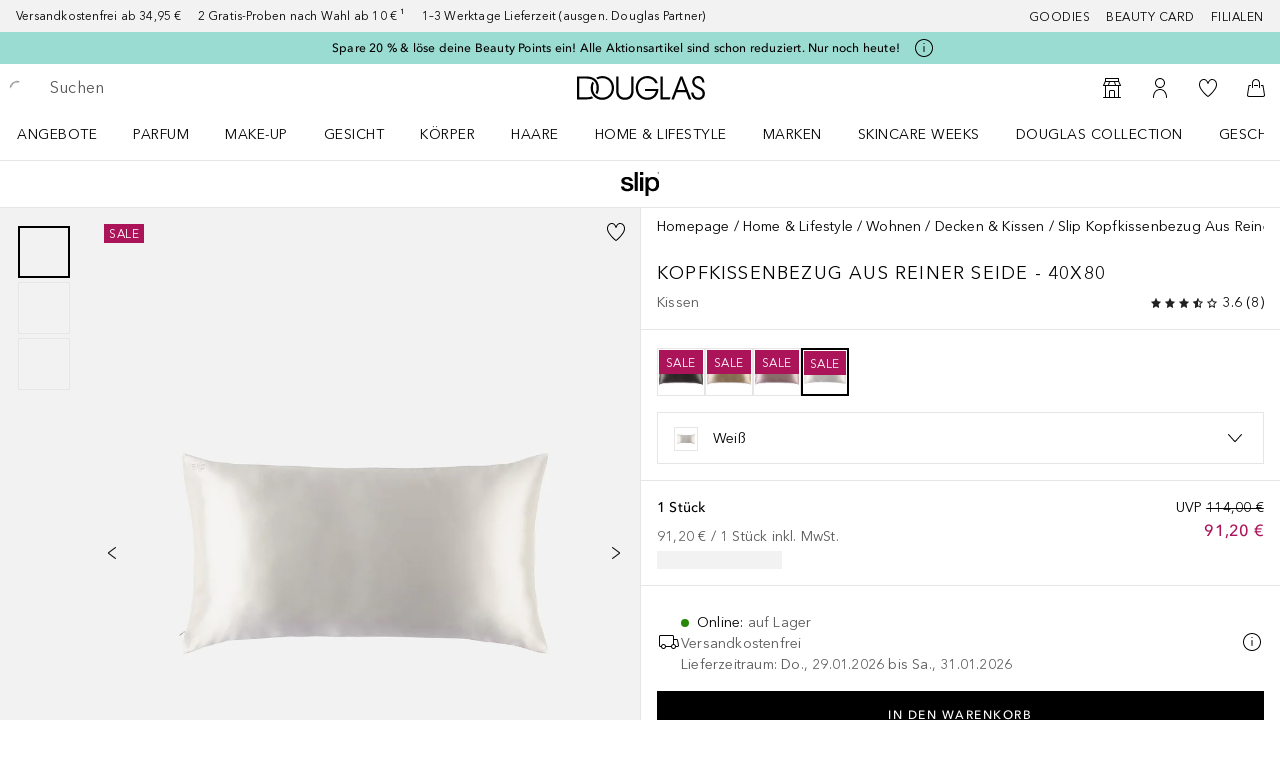

--- FILE ---
content_type: text/javascript; charset=utf-8
request_url: https://www.douglas.de/public/80214.f89ff0b0d5948f4d.async.js
body_size: 5490
content:
(self.webpackChunkdgl_gui=self.webpackChunkdgl_gui||[]).push([[80214],{68329:(a,e,s)=>{s.d(e,{A:()=>t});const t=(0,s(3482).A)({factory:()=>Promise.all([s.e(94537),s.e(4030),s.e(41414)]).then(s.bind(s,53224)),modules:["AccountCompletionOverlay"],name:"shop/client/components/molecules/account/completion-overlay/AccountCompletionOverlay",webpack:()=>[53224],excluded:!1})},47188:(a,e,s)=>{s.d(e,{A:()=>R});var t=s(86070),r=s(44780),l=s(2990),n=s(30758),c=s(46208),o=s(18122),d=s(33540),i=s(68970),u=s(21379),A=s(60070),h=s(66024),C=s(1442),p=s(71079),m=s(6282),y=s(70176),_=s(99076),b=s(53063),O=s(37220);const E=function(){const{consents:a}=(0,b.X_)(),e=(0,O.A)(),s=(0,b.hh)(a,e);return s?(0,t.jsx)("div",{className:"social__terms",children:(0,t.jsx)(_.F,{tag:"span",content:s.purpose})}):null};const R=function({signUpCallback:a}){const e=(0,h.A)(i.T.SOCIAL_LOGIN),[s,_]=(0,n.useState)(""),b=(0,l.useTranslate)(),O=(0,c.wA)(),R=(0,A.A)({onSubmitErrorCallback:function(a){_(a?.message),O((0,o.jp)([b(a?.message)]))},signUpCallback:a});return(0,r.Z)(async()=>{if(e){const a=new URLSearchParams(window.location.search),e=a.get("errorCode");e&&await R(null,Number(e),a.get("regToken"))}},[e]),e?(0,t.jsxs)("div",{className:"social-login",children:[(0,t.jsx)(p.Ay,{className:"social-login__headline",code:"social.login.headline.text"}),(0,t.jsx)(m.A,{children:s&&(0,t.jsx)(C.A,{type:d.By.ERROR,message:(0,t.jsx)(p.Ay,{code:s})})}),(0,t.jsx)("div",{className:"social-login__buttons",children:u.eX.map(a=>(0,t.jsx)(y.A,{platform:a,socialLoginCallback:R},a.provider))}),(0,t.jsx)(p.Ay,{className:"social-login__consent",code:"social.login.consent.text"}),(0,t.jsx)(E,{})]}):null}},89588:(a,e,s)=>{s.d(e,{A:()=>B});var t=s(86070),r=s(75642),l=s(2990),n=s(64458),c=s(30758),o=s(46208),d=s(27451),i=s(76321),u=s(56312),A=s(33540),h=s(68970),C=s(11866),p=s(97600),m=s(66024),y=s(1442),_=s(29771),b=s(71079),O=s(6282),E=s(43025),R=s(45882),g=s(93320),N=s(13689),T=s(6433),I=s(37220),x=s(74531),f=s(79308),S=s(87412),v=s(22562),D=s(8138),L=s(96006);const j=function({errors:a,handleBlur:e,handleChange:s,handleSubmit:r,isModal:n,isOnLoginOverlay:c,isSubmitting:o,onCloseModal:d,setFieldTouched:i,setFieldValue:u,touched:A,values:h}){const C=(0,l.useTranslate)(),p=(0,I.A)(),{reCaptchaInstance:m,disabledButton:y,resetReCaptcha:_,handleReCaptchaVerify:O,handleReCaptchaExpired:j}=(0,T.A)(),M=c?"login.save.button":"modal.save",P=(0,t.jsx)(S.A,{appearance:E.RD.SECONDARY,className:"add-physical-card__modal-close-button",onClick:d,type:"button",children:(0,t.jsx)(b.Ay,{code:"account.beauty.card.close.modal"})});return(0,t.jsxs)("form",{className:"add-physical-card__form",noValidate:!0,onSubmit:r,children:[(0,t.jsx)(x.A,{className:`add-physical-card__text-underline-length--${h.cardNumber.length.toString()}`,error:a.cardNumber,id:"cardNumber",name:"cardNumber",onChange:function(a){u("cardNumber",(0,D.xA)(a.target.value)),i("cardNumber")},onFocus:function(){h.cardNumber||u("cardNumber",g.mF+" ")},onPaste:function(a){a.preventDefault(),u("cardNumber",(0,D.xA)(a.clipboardData.getData("Text"))),i("cardNumber")},dataTestId:"beauty-card-numberField",pattern:"\\d{6}\\s\\d{4}\\s\\d{4}\\s\\d{3}",placeholder:C("physical.beauty.card.placeholder.number"),showValidation:20===h.cardNumber.length,touched:A.cardNumber,type:R.N.TELEPHONE,value:h.cardNumber}),(0,t.jsx)("div",{className:"add-physical-card__birthdate",children:(0,t.jsx)(x.A,{className:"add-physical-card__birthdate-field",error:A.dateOfBirth&&a.dateOfBirth,id:"dateOfBirth",inputMaskProps:(0,L.OU)([/\d/,/\d/,".",/\d/,/\d/],"dd/mm"),tooltipOptions:{modalContent:function(){return(0,t.jsx)(f.A,{type:"cards"})},modalType:n?N.q3.SECONDARY_MODAL:N.q3.PRIMARY_MODAL,infoButtonTitleKey:"physical.beauty.card.modal.headline",isNestedModal:!0},name:"dateOfBirth",dataTestId:"beauty-card-dateField",onChange:s,onBlur:e,placeholder:C("form.placeholder.birthdate"),renderHintText:function({setClassName:a}){return(0,t.jsx)(b.Ay,{className:a(),code:"date.hint.day.month"})},required:!0,showValidation:!!h.dateOfBirth.match(/\d{2}\.\d{2}/g),touched:A.dateOfBirth,type:R.N.TELEPHONE,value:h.dateOfBirth,autoComplete:"bday"})}),(0,t.jsx)("div",{"data-testId":"add-beauty-card-recaptcha-modal",children:(0,t.jsx)(v.A,{expiredCallback:j,hl:p,ref:m,size:"normal",verifyCallback:O,resetCallback:_})}),(0,t.jsx)(S.A,{appearance:E.RD.PRIMARY,className:"add-physical-card__"+(n?"modal-button":"button"),disabled:o||y,type:"submit",children:(0,t.jsx)(b.Ay,{code:n?`physical.beauty.card.${M}`:"account.beauty.card.add.card"})}),n&&c&&P]})};var M=s(71228),P=s(83091),w=s(58225),k=s(30074);const U={cardNumber:"",dateOfBirth:""};const B=function({isOnLoginOverlay:a,onSuccessOrClose:e}){const s=(0,o.wA)(),{closeModal:E}=(0,C.h)(),R=(0,l.useTranslate)(),g=(0,o.d4)(u.uuK),N=(0,p.el)(),T=(0,p.pJ)(N),I=(0,o.d4)(u.cPh),x=(0,o.d4)(u.vdP),f=(0,o.d4)((0,u.G4C)(A.bd.CARD_CREATE)),S=(0,o.d4)(u.BAD),v=(0,m.A)(h.T.PHYSICAL_BEAUTY_CARD),[D,L]=(0,c.useState)(!1);(0,c.useEffect)(()=>{I&&T&&!a&&s((0,d.J)(I))},[T,a,I]);const{validateForm:B}=(0,c.useMemo)(()=>{const a=(0,P.bh)(R);return new w.c5((0,w.lu)({messages:a}))},[]);if(S.length&&!e||!g||!T||!v)return null;function G(){a&&e(),E(),s((0,i.L)(A.bd.CARD_CREATE))}const F=(0,t.jsxs)(t.Fragment,{children:[(0,t.jsx)(b.Ay,{className:"add-physical-card__info",code:"physical.beauty.card.login.info"}),(0,t.jsx)("div",{className:"add-physical-card__card-img",children:(0,t.jsx)(_.A,{alt:"green card",src:k})})]}),V=(0,t.jsx)("div",{className:"add-physical-card__errors",children:(0,t.jsx)(y.A,{type:A.By.ERROR,message:(0,t.jsx)(b.Ay,{code:"physical.beauty.card.add.card.error"})})});return D&&!e?(0,t.jsx)(y.A,{className:"add-physical-card__success",type:y.v.SUCCESS,headline:(0,t.jsx)(b.Ay,{code:`physical.beauty.card.${a?"login":"add.card.success"}.headline`}),message:(0,t.jsx)(b.Ay,{code:"physical.beauty.card.add.card.success.description"})}):(0,t.jsx)("div",{className:"add-physical-card",children:(0,t.jsx)("div",{className:"add-physical-card__content",children:(0,t.jsxs)("div",{className:"add-physical-card__content-wrapper",children:[(!x||!e)&&(0,t.jsx)(M.A,{titleKey:`physical.beauty.card.${e?"modal.":""}headline`,onClose:G,showCloseButton:Boolean(e),className:"add-physical-card__modal-header"}),!e&&(0,t.jsx)(b.Ay,{className:"add-physical-card__info",code:"physical.beauty.card.info"}),a&&F,(0,t.jsxs)(O.A,{children:[" ",f&&V]}),(0,t.jsx)(n.l1,{initialValues:U,onSubmit:async function({cardNumber:a,dateOfBirth:t}){const l=a.replace(/ /g,"");if(S.some(({pan:a})=>a===l))return r.V.warn(`Card ${l} already exists!`),E();const{payload:n,status:c}=await s((0,d.x)(l,I,t));return e&&n.data?(e(n),null):(c<400&&L(!0),null)},validate:B,children:function(s){return(0,t.jsx)(j,{...s,isModal:!!e,isOnLoginOverlay:a,onCloseModal:G})}})]})})})}},75515:(a,e,s)=>{s.d(e,{A:()=>j});var t=s(86070),r=s(53729),l=s(2990),n=s(30758),c=s(46208),o=s(68717),d=s(53870),i=s(18122),u=s(56312),A=s(53256),h=s(31305),C=s(33540),p=s(68970),m=s(21379),y=s(80307),_=s(36058),b=s(49607),O=s(11866),E=s(97600),R=s(66024),g=s(47870),N=s(44874),T=s(1442),I=s(97010),x=s(71079),f=s(6282),S=s(89588),v=s(71228),D=s(65180),L=s(55540);const j=(0,n.memo)(function({signUpCallback:a=null,showMedicalDataSubscription:e,isModal:s}){const j=(0,c.wA)(),M=(0,l.useTranslate)(),P=(0,r.zy)(),w=(0,y.V)(),k=(0,b.j)(),{openModal:U,closeModal:B}=(0,O.h)(),{showMDSOverlay:G,getABTestingStatus:F}=(0,N.A)(),{onIncompleteProfileCallback:V,resolveAndCloseModal:H}=(0,g.K)(),Y=(0,c.d4)((0,u.$72)(C.bd.CART_ADD_TO_CART)),K=(0,c.d4)((0,u.$72)(C.AM.LOGIN_FORM)),$=(0,c.d4)((0,u.$72)(C.bd.LOGIN)),X=(0,c.d4)((0,u.rXn)(C.bd.LOGIN)),J=(0,E.el)(),q=(0,E.pJ)(J),z=(0,R.A)(p.T.ADD_PHYSICAL_CARD_LOGIN),Z=P?.pathname?.includes(A.k.CHECKOUT_LOGIN_PAGE),Q=X.some(({errorCode:a})=>[m.Ds.CAPTCHA_REQUIRED,m.Ds.CAPTCHA_REQUIRED_CUSTOM].includes(Number(a))),[W,aa]=(0,n.useState)(""),ea=(0,c.d4)(u.VbU);!function(a){const[e,s]=(0,n.useState)(0);(0,n.useEffect)(()=>{a===m.Ds.INVALID_LOGIN_ID?s(a=>a+1):a===m.Ds.CAPTCHA_REQUIRED&&s(2)},[a]),(0,n.useEffect)(()=>{e>=2&&(0,L.Zc)(h.Ay.GOOGLE_RECAPTCHA_SCRIPT_URL,h.Ay.JS_LIBS.GOOGLE_RECAPTCHA)},[e])}($?.errorCode);const sa=a=>async()=>{const{payload:e}=await j((0,d.KG)({data:{hasSeenPhysicalCardOverlay:!0}}));e.errorCode?(aa(e?.errorMessage),j((0,i.jp)([M(e?.errorMessage)]))):(B(),j((0,o.LK7)(C.bd.CARD_CREATE)),a())},ta=(0,_.v)({onSuccessCallback:async()=>(w?.(),a?a():(await k(),null)),onSubmitErrorCallback:(a,e)=>{aa(a?.message),j((0,i.jp)([M(a?.message)])),e.resetForm()},onIncompleteProfileCallback:V,physicalCardOverlayCallback:a=>!(q&&z&&!a?.data?.hasSeenPhysicalCardOverlay&&!a?.activePhysicalCards)||Z?null:new Promise(a=>U({content:function(){return(0,t.jsx)(S.A,{onSuccessOrClose:sa(a),isOnLoginOverlay:!0})},name:"Add Physical Card",className:"add-physical-card__login-section",onBackdropClick:sa(a),bottomSheet:{header:(0,t.jsx)(v.A,{titleKey:"physical.beauty.card.modal.headline",showCloseButton:!0,onClose:H(a)})},waitForPageTransition:!0})),medicalDataOverlayCallback:async a=>{!e||a?.data?.hasSeenMedicalConsentOverlay||a?.subscriptions?.healthdata?.email?.isSubscribed||(Z?await F(h.Uh.MEDICAL_DATA_SUBSCRIPTION_OVERLAY_A)&&G(h.Ay.MEDICAL_DATA_SUBSCRIPTION_OVERLAY_DELAY):G(h.Ay.MEDICAL_DATA_SUBSCRIPTION_OVERLAY_DELAY))}});return(0,t.jsxs)(t.Fragment,{children:[(0,t.jsxs)(f.A,{children:[ea&&(0,t.jsx)(T.A,{type:T.v.SUCCESS,message:(0,t.jsx)(x.Ay,{code:"login.alert.hasResetPassword"})}),(()=>{if(!function({errorMessage:a,loginFormError:e,loginError:s,isModal:t,addToCartError:r}){return!!(a||e||s)||!(!t||!r)}({errorMessage:W,loginFormError:K,loginError:$,isModal:s,addToCartError:Y}))return null;const a=!$&&W&&{type:C.By.ERROR,messageCode:W};return(0,t.jsx)(I.A,{list:[K,a,s&&Y,!W&&$]})})()]}),(0,t.jsx)(D.A,{onSubmit:ta,isModal:s,hasCaptchaRequiredError:Q})]})})},36058:(a,e,s)=>{s.d(e,{v:()=>I});var t=s(53729),r=s(9621),l=s(2990),n=s(46208),c=s(53870),o=s(76321),d=s(18122),i=s(56312),u=s(53256),A=s(5194),h=s(31305),C=s(33540),p=s(68970),m=s(21379),y=s(45134),_=s(4717),b=s(66024),O=s(53063),E=s(37220);var R=s(6831),g=s(68842),N=s(51972),T=s(68957);function I({onIncompleteProfileCallback:a,onSubmitErrorCallback:e,onSuccessCallback:s,onRequiredTFACallback:I,physicalCardOverlayCallback:x,medicalDataOverlayCallback:f}={}){const S=(0,n.wA)(),v=(0,l.useTranslate)(),D=(0,E.A)(),L=(0,n.d4)(i.gG8),{pathname:j}=(0,t.zy)(),M=(0,n.d4)(i.bKl),P=j.includes(u.k.CHECKOUT_LOGIN_PAGE),w=j.includes(u.k.CREATOR_LOGIN_PAGE),{schema:k,consents:U}=(0,O.X_)(),B=(0,O.YP)(k),G=(0,O.xD)(U),F=(0,O.CR)(U),{isCaptchaValidationRuleEnabled:V}=function(){const a=(0,b.A)(p.T.ENABLE_RBA_RULES),e=(0,b.A)(p.T.ENABLE_ENFORCE_CAPTCHA);return{isCaptchaValidationRuleEnabled:a&&e}}(),H=(0,b.A)(p.T.CREATOR_LOGIN);return async function(t,l){try{const{email:e,password:l,captchaResponse:i,rememberMe:u}=t??{};let p;S((0,o.L)(C.bd.LOGIN)),S((0,o.L)(C.AM.LOGIN_FORM)),S((0,c.vu)(!1)),u&&S((0,c.C2)(e));const{clientContext:b,captchaResponseParam:O,realIP:E}=await async function(a){const e=M?.xRealIP||M?.xOriginalForwardedFor||await g.A.getRealIp(),s=await N.A.get(h.Ay.DISABLE_RBA_PW),t=((0,r.Im)(s)||"true"!==s)&&e&&V?{clientContext:{clientIP:e}}:{},l=V?{captchaResponse:a}:{};return{clientContext:t,captchaResponseParam:l,realIP:e}}(i),j=async()=>S((0,c.gP)({email:e,password:l,mergeCarts:!P,cartGuid:L,...b,...O}));if(p=await j(),p.status!==y.xt.CODE_200&&(n=p.payload,n?.errorCode!==m.Ds.ACCOUNTS_LINKED&&n?.errorCode!==m.Ds.ACCOUNT_PENDING))return await(async(a,e,s)=>{if([m.Ds.ACCOUNT_PENDING_TFA_REGISTRATION,m.Ds.ACCOUNT_PENDING_TFA_VERIFICATION].includes(+a.errorCode))try{await(I?.(a,e,s))}catch(t){throw new Error(t)}S((0,d.jp)([v(a?.errors?.[0]?.messageCode)]))})(p?.payload,e,E),null;(0,T.dY)(p.payload,F,B,D,w&&G,w&&H)||(await(a?.(p.payload)),p=await j());return await R.a.notifyLogin({cdcUID:p.payload.uid,gjwt:await N.A.get(h.Ay.GIGYA_JWT),email:e,password:l,customerType:A.DX.RETURNING_CUSTOMER}),await R.a.adjustTrackEvent(_.GL.LOGIN),S((0,c.UU)(A.DX.RETURNING_CUSTOMER)),await R.a.saveCredentials(e,l),x?.(p.payload),f?.(p.payload),s?.(),p}catch(i){return e?.(new Error(i),l),null}var n}}},6433:(a,e,s)=>{s.d(e,{A:()=>n});var t=s(30758),r=s(31305),l=s(55540);const n=function(){const[a,e]=(0,t.useState)(""),[s,n]=(0,t.useState)(!1),c=(0,t.useRef)(null);return(0,t.useEffect)(()=>{(0,l.Zc)(r.Ay.GOOGLE_RECAPTCHA_SCRIPT_URL,r.Ay.JS_LIBS.GOOGLE_RECAPTCHA)},[]),{resetReCaptcha:(0,t.useCallback)(()=>{e(""),n(!1),c?.current?.reset()},[c]),handleReCaptchaVerify:(0,t.useCallback)(a=>{a&&e(a),n(!1)},[]),handleReCaptchaExpired:(0,t.useCallback)(()=>n(!0),[]),captchaResponse:a,isReCaptchaExpired:s,reCaptchaInstance:c,disabledButton:!a||s}}},47870:(a,e,s)=>{s.d(e,{K:()=>n});var t=s(86070),r=s(11866),l=s(68329);const n=()=>{const{openModal:a,closeModal:e}=(0,r.h)(),s=(a,s=!1)=>async()=>{s&&e(),a()},n=a=>()=>{e(),a()};return{onIncompleteProfileCallback:e=>new Promise((r,c)=>a({content:function(){return(0,t.jsx)(l.A,{gigyaUser:e,isSocialLogin:!1,onModalClose:s(c,!0),onComplete:n(r)})},name:"Account Completion",className:"account-completion-overlay",bottomSheet:{disableClose:!0},onClose:s(c,!0)})),resolveAndCloseModal:n,rejectAndCloseModal:s}}},44874:(a,e,s)=>{s.d(e,{A:()=>b});var t=s(86070),r=s(30758),l=s(46208),n=s(53870),c=s(56312),o=s(31305),d=s(68970),i=s(21379),u=s(11866),A=s(66024),h=s(71228),C=s(3482),p=s(85727),m=s(8522),y=s(28979);const _=(0,C.A)({factory:()=>s.e(33281).then(s.bind(s,56523)),modules:["MedicalDataSubscriptionOverlay"],name:"shop/client/components/molecules/medical-data-subscription-overlay/MedicalDataSubscriptionOverlay",webpack:()=>[56523]});function b(){const{openModal:a,closeModal:e}=(0,u.h)("MedicalOverlay"),s=(0,l.wA)(),C=(0,A.A)(d.T.MEDICAL_DATA_SUBSCRIPTION),b=(0,l.d4)((0,c.XAf)(i.jz.HEALTH_DATA)),O=(0,l.d4)(c.yHR),E=(a,t)=>{a?(s((0,n.KG)({subscriptions:(0,y.M)(i.jz.HEALTH_DATA,!0)})),e()):e(),t?.(a)};return{showMDSOverlay:(0,r.useCallback)(async(e=0,r)=>{!C||O||b?r?.(!C||b):(async(e,r)=>{const l={content:()=>(0,t.jsx)(_,{onCloseModal:()=>E(!1,e),onAccept:()=>E(!0,e)}),name:"MedicalOverlay",className:"medical-data-subscription",onClose:()=>E(!1,e),bottomSheet:{header:(0,t.jsx)(h.A,{titleKey:"medical.data.subcription.overlay.title",onClose:()=>E(!1,e)})}};setTimeout(()=>{a(l)},r),s((0,n.KG)({data:{hasSeenMedicalConsentOverlay:!0}}))})(r,e)},[b]),getABTestingStatus:async a=>{const e=(0,p.Vv)(),s=await(e?m.A.cookies:m.A).get(o.Uh.MEDICAL_DATA_SUBSCRIPTION_OVERLAY);return!s&&a===(e?o.Uh.MEDICAL_DATA_SUBSCRIPTION_OVERLAY_B:o.Uh.MEDICAL_DATA_SUBSCRIPTION_OVERLAY_A)||!!s&&s===a}}}},8138:(a,e,s)=>{s.d(e,{ZM:()=>l,xA:()=>r});s(33540);var t=s(93320);const r=a=>a.startsWith(t.mF)?11===a.length||16===a.length?a:a.length>20?a.substring(0,a.length-1):a.replace(/[^\dA-Z]/g,"").replace(/(600884)/g,"$1 ").replace(/(600884 \d{4})/g,"$1 ").replace(/(600884 \d{4} \d{4})/g,"$1 "):t.mF,l=a=>`${a.substring(0,10)}XXXX${a.substring(14)}`},30074:(a,e,s)=>{a.exports=s.p+"new_douglas_beauty_card_estandar.dcf731a4c56917cd.webp"}}]);

--- FILE ---
content_type: image/svg+xml
request_url: https://media.douglas.de/medias/ba739-svg-logo.svg?context=bWFzdGVyfHJvb3R8NTQ4NzJ8aW1hZ2Uvc3ZnK3htbHxhR1V4TDJnNU9DODBPVGM0TlRNME16RTBPREEyTWk5aVlUY3pPVjl6ZG1kZmJHOW5ieTV6ZG1jfDI0NTMwMmM4N2M4Yjk0ZmIyZDBlMmM5YzJmYjFkYTI1ZWQ5YWIyZWMxYzUxNDdhMzQzOWY3NDk1NmM0N2ZlOGI&imdensity=1&imwidth=279
body_size: 40854
content:
<?xml version="1.0" encoding="utf-8"?>
<!-- Generator: Adobe Illustrator 27.8.0, SVG Export Plug-In . SVG Version: 6.00 Build 0)  -->
<!DOCTYPE svg PUBLIC "-//W3C//DTD SVG 1.1//EN" "http://www.w3.org/Graphics/SVG/1.1/DTD/svg11.dtd" [
	<!ENTITY ns_extend "http://ns.adobe.com/Extensibility/1.0/">
	<!ENTITY ns_ai "http://ns.adobe.com/AdobeIllustrator/10.0/">
	<!ENTITY ns_graphs "http://ns.adobe.com/Graphs/1.0/">
	<!ENTITY ns_vars "http://ns.adobe.com/Variables/1.0/">
	<!ENTITY ns_imrep "http://ns.adobe.com/ImageReplacement/1.0/">
	<!ENTITY ns_sfw "http://ns.adobe.com/SaveForWeb/1.0/">
	<!ENTITY ns_custom "http://ns.adobe.com/GenericCustomNamespace/1.0/">
	<!ENTITY ns_adobe_xpath "http://ns.adobe.com/XPath/1.0/">
]>
<svg version="1.1" xmlns:x="&ns_extend;" xmlns:i="&ns_ai;" xmlns:graph="&ns_graphs;"
	 xmlns="http://www.w3.org/2000/svg" xmlns:xlink="http://www.w3.org/1999/xlink" x="0px" y="0px" viewBox="0 0 552.76 351.5"
	 style="enable-background:new 0 0 552.76 351.5;" xml:space="preserve">
<switch>
	<foreignObject requiredExtensions="&ns_ai;" x="0" y="0" width="1" height="1">
		<i:aipgfRef  xlink:href="#adobe_illustrator_pgf">
		</i:aipgfRef>
	</foreignObject>
	<g i:extraneous="self">
		<g id="Layer_2">
		</g>
		<g id="Die_Line">
			<g>
				<g>
					<g>
						<path d="M44.37,212.71c2.32,25.54,21.67,34.83,45.28,34.83c16.64,0,45.67-3.48,44.51-26.31
							c-1.16-23.22-33.28-25.93-65.4-33.28c-32.51-6.97-64.24-18.58-64.24-59.21C4.51,85,51.72,71.45,88.1,71.45
							c41.02,0,78.17,17.03,83.59,61.53h-46.05c-3.87-20.9-21.28-26.7-40.63-26.7c-12.77,0-36.38,3.1-36.38,20.51
							c0,21.67,32.51,24.77,65.01,32.12c32.12,7.36,64.63,18.96,64.63,58.44c0,47.6-47.99,65.01-89.4,65.01
							c-50.31,0-87.85-22.44-88.62-69.66H44.37z"/>
						<path d="M198.01,0.63h44.12v276.32h-44.12V0.63z"/>
						<path d="M276.19,0.63h44.12v41.8h-44.12V0.63z M276.19,76.87h44.12v200.08h-44.12V76.87z"/>
						<path d="M354.36,76.87h41.8v27.09h0.77c12.39-22.83,36.38-32.51,61.92-32.51c63.08,0,93.65,47.99,93.65,106.42
							c0,53.79-27.09,104.49-86.3,104.49c-25.54,0-53.02-9.29-66.95-31.35h-0.77v99.85h-44.12V76.87z M453.05,106.28
							c-37.15,0-56.11,28.25-56.11,70.82c0,40.25,20.51,70.43,56.11,70.43c40.25,0,55.34-35.6,55.34-70.43
							C508.39,140.72,489.43,106.28,453.05,106.28z"/>
					</g>
				</g>
				<g>
					<path d="M552.51,13.28c0,7.17-5.63,12.8-12.96,12.8c-7.25,0-13.03-5.63-13.03-12.8c0-7.02,5.78-12.65,13.03-12.65
						C546.88,0.63,552.51,6.26,552.51,13.28z M529.76,13.28c0,5.63,4.16,10.1,9.87,10.1c5.55,0,9.64-4.47,9.64-10.03
						c0-5.63-4.09-10.18-9.72-10.18C533.92,3.17,529.76,7.72,529.76,13.28z M537.55,19.91h-2.93V7.26c1.16-0.23,2.78-0.39,4.86-0.39
						c2.39,0,3.47,0.39,4.4,0.93c0.69,0.54,1.23,1.54,1.23,2.78c0,1.39-1.08,2.47-2.62,2.93v0.15c1.23,0.46,1.93,1.39,2.31,3.08
						c0.39,1.93,0.62,2.7,0.93,3.16h-3.16c-0.39-0.46-0.62-1.62-1-3.08c-0.23-1.39-1-2.01-2.62-2.01h-1.39V19.91z M537.62,12.74
						h1.39c1.62,0,2.93-0.54,2.93-1.85c0-1.16-0.85-1.93-2.7-1.93c-0.77,0-1.31,0.08-1.62,0.16V12.74z"/>
				</g>
			</g>
		</g>
	</g>
</switch>
<i:aipgf  id="adobe_illustrator_pgf" i:pgfEncoding="zstd/base64" i:pgfVersion="24">
	<![CDATA[
	KLUv/QBYFKMDriHEPg0nkEREmA8AgI1ZUWlZsynPlMQkJpOpWh5XSVkl9NSfEYkAAAgAAMAD+Qw3
DVYNCYkI1LbuiyclJYYVi4C0LB2pFkzk2RlaK05aKhcFF8TcihbvKu/ZEUQtT3qD7Fp9yfuAmsBT
H6sASb4HyixItRzZ1l3FnRV7j7hskXrPDiSNrOuoNQhXs1/EF/Rgi3Cpq3L0ukYWlTVPVMrt5Isn
5bK1MrtMU6VYtK8AVEs0IZBUppxP7Cj1tsVaEQOZ1BZeXK2int5A5bazYrnsHvnvXc/StS4O2VoR
eOHgziYnRj5OBARI8jx86lVWBzflwLvHp6DS10LhspjeipzMW+0UCVPRsu4j9QhRAdezkUcKZHEy
qeWyfc00UFNny0Wn2E7xpILd40BhBnnCYFCk23j4TnJZRUawbiVhyaSVF6zDuGVOWaZO8ux+YrW6
LO61cnzkAL2iQgOsm0lFogrqPqolySQJ5RmJKpexGiYYCqM7K1ajrpn0I+I05uajIlWCAYZbWOVb
sd0A60njAZJEihF9ZlGsuo3iDHp0Iwdy+CaKOqqZs7OcMAOy4wEJQVgRFlS059l5USxHJ+AI9KlW
sVba0OPhnp04Eag8l1lk0KM7yaBHR0o+JCEndZtbeMAfexmYvrfIoAWJcKmnpzdQe0OGyNIJoddB
gjy7lIKzT9NABTZKMujRne61PAdkacJymT6aijY0eExWlLOMXpqyVmfF4gC5/IqOwt9KN2QfhsrZ
UHpsDNIpbPwbru5P4jwNV/pXljRE4FV+jgukexliO0VNIAfJZWGL4kARkNCjgxU6ljQm0OULQ4Sr
VZlyohspAp2X8Od/y7JqO3pAAZ0uOI4drQEFdCZi8+p+DCvapRQYtSuEXPpwoMTWetiMcRt3hwGT
y2IyLLIHi05KGGAs1G0iT1hYgTy7+8Q6rfqAPEOGyAOFWX7MFlKfVLbWvaWuGqIardUyZFqxsQwq
5XLZSn4PboxTsN3L0xuoyXU9UFMD5K2eVKC0AZUrsySoKH7FclnIUA+oIYLIurEBeXatvTNJdcv9
ShULkqiaBtj9JZUNzmXLxoAcyRaWwfPY+ITQa2cWH6hlI2GpOyXfLA6Uyz6woqM6rnigCe/kQAle
wWIHWN37gSh+jnEBW7eMYzl6MQhYGhHxcr4ftDEgW8mHJOgeTK+Gg2JzKZvNarReb46qi0whpChE
sMMACT26UiETEblMoc3yHc/syJhM1k76abT6lWVGU90UDfw7fqvuAW93WVq/bVq7bc3U6XjONSuW
5r+gjjyrXq2dz5V7j6UCPOwL6rygDg6LXlBnt2/3BXXu2G5fUKeuU32ucXqvY5c5ANzpaFrt2zMt
w/kr27BNW7RJqoF/12HLfmM+TZ7l/I5nzqfdHg2n61ULuR3t9mgfLMuS/HqqtXZYE7tzliuGVW0A
fq+0ANr+BHDLNh2K4Yu2wyz4RR80F5GWz3J9r1Sxjjbrn9CPIliKDBAkWTYdAKYDwK1Z3eGYrvEY
qzs0nRzBb34x9F5Am/EBHm23Z3uuaVebY7rugJ3OOusfva7ndcCOv9rWLtMh1vNjes9nUA3vej7H
MK6idxh/3escgLbc7yzH6tiObwsOX3RNs1w8Ei3kdibpJGWEJLwLmD3aHCCvYy9a1/IZh3HN1DWZ
zlnagNiecxjXbTjfwblWafMO17dO33ss1SapLMM4Gep0DXs0Lpc6/Lpxvb5jlrbHbld82y5N+ywN
ZIAiqMq1r+V3fcewZk5S153v+mq2MEzGGI4jOYbjSAKA7tT1vIa7TrMsmw5gpkGixL4BQOe3ZF/N
lg+SoIB512abrvfYndHmnW6FNF2fcxyPdbQy3zt1HXMnqct73xv/wSOWDO3vq9nCGNe6ntfx6zBd
wxq92zD5Jym8d2Z9tcrEMJ6pWXY6x7C7r2bLKNL2hzPnb0mWYKjuLRYd0+xcq2DP/IIxNRzfFp2d
5PNuT+Kb3WFJPXcOmmMcQ3E1W8axJOddQFvX80qOPxzNcsBc0fdZ19O5VsF7fuMC2m+PafagOeYd
3jsDdrqmVbROg1os+qZZc64JmGv8dccaTtcxfnvMMr/v2p0D0Dtcz+Nijm24hlVagEUu23c8d3Y9
p10Bs2xPVFFk2XRLp22UTOfv9yPD8+ZnaKTIID3/y3K36RzP5wC3NgfI8ZXm/yTFY/it0WYWHGPZ
sKWlz5fx5/Ouwxxtj+F7LKOZk9SH2j7rc67R8lnT/p+kJu0Vo+X5Ujq0WDQHvz2gfTVb5Hmu1RSe
8xS/81We93iu544+ATmphp18PiK4gk3RHEFzJBdhGcOL2CTFRWky5IVqHv8KnOVv3/RO67eGc3vq
mYOZ5Tum7c+nIb4m5/Ct2vP04MrhywC4xnWaPWgoLttt+taEICMEvckwv+mBomdovzTLAFY6O1n5
2P1K81itqunVnWvWdSLPqtfsDg6ved/hy237ALSuzznrznHQ+7/TNRyDva2Gsn8A0C96x+/7Vj/t
76vZ8rr3/VYNGD3RDAf80osi+L3/phf+/1u7TAcggAGa41gyTJPhvRAEBYA1PHM+jQF6hiiS4RdJ
0iPFcG+x6Lk1x3ns7sR0/QNY6Z9WYfa5k8MBZvu25dkV33UMOvQcDoDS7cIhQEO365cAeIfZucZf
sN4I4NDnPaai832H7TmXa7oVO/R97sy1CqZzOMCHd1iG9/kF53n64QP23Z58mhmr4QAoLlNoiPkF
27N824tZvu36JeCgsWw63zufhpAHh1m+MZaLaEAO2ze9x3RD+1BcBu8wa8p2ixJBEdx12mKqmizW
ZKGogaVWloywNMn/RRP0xlHzmmmGH/yiN0fG6MnS85ppmqA4miZJgiMDND2vZQJEGqh5DVxo4UIT
GSbDl997hidN74MaKZZkaYaMkfQgOY6e1xglY/QMsgQZ4md40vMa+EMwFMNfgt+bn/S8NvpR/GZp
liT4xdLzWazJdJHmtUylmfd9rmGNbLcObTWzn5Y5vkwWaV/7GUek+UzWvKmkXTRRC0D72oDmNYrm
swGirJJxNJ+5sozm5xp/0Z0vU2jzC8Z8GsK01zF4NbOlQ9bQ7ABuu/Jl+lwP2Dt7npre+695D37t
HzLEIZPt1tMQXyuO3R7tQ+SznGe0fGbBNnzRFouxoyFmHG51NNmO3fjrXuedjnW0fJZtetXaYY1o
n2241uw2DVty2IbrOQBt0WV7rlWtpatoSyve4QA6+b3TcqsFoPd4xvV8jukWDucsuq7hdc/TPU9b
O6yxM7amvm9Pfd8eraXHclXL532H43nXB3TmOqb3HNa8dLq+Va8BHfyu5wB2+8rv1cweNIQ253Dt
InAa9g4agmXTMZx7tIOG2ON5QJXR5BkAdH7v8Qw6ZPfKnuCxO39tmhWrNSgGJmPZ9G7Tuca+MSg8
ts8d1l3fuYbjMn2359frXmW75bisc/G8v6wo8NvzvsO1C4qfMX6yNE3Q9KD5v2d4DA0sZTp/UWUI
LrSQ8Rs2zaLzzMyCNVxZBjDToFGeUbLdBjDvsJ3Pe52iyj+KGgguGF9jmODXSnEEtTAUv/fjKJqi
R3qSoYkh+E3RZDBI0yvJsdS8ZpbhaJJlCX7zfz96XiNHBjky/giGHgmGXws/w/yjWIrj6Hk/ggut
MdOg22PPeAblvwg2dhYqAGpFo3Z73u17Rdk0a1ZR5dfzeQBsecUwjD1W3/rM2WdWDnu+5jWvwbUL
ao16lu+LOUm57GuNuYbjzszKYQtKBCcpl4laQ99p+5PPdYzjvSh29jyd7RujNQKY6QBz6EUwHEWR
AZKmR5amJoZlCYrh9x4UvZEsNQaDJMPykwwQND3G+DUwDMFRJE3T/KAnmr+mwbEsSVNklH703miO
2uh9UJx3uMZfs8cEGSWDFBkMH5JeKJba6M1xLMHRLMsw9OVokh9kiOEfTS+KYCl6ECQ93ZXDL/zO
ESb7pnc4Lx2+1qiMLqsGhl6TZw7DLEXSJBkM70uGaIblN0OQ4X84fg96Xgv9KIYM/8v/Q0+antc6
jssQIo1HY/hyXJhfazEZDybVHDSx9CM4jiZYjiQDBMPQHMmRBP//oOe1URxFcgQZDPF7kPE9rzVe
967HVvXlcFzmtYbOsul9nzszC35NUOUk5TKtMbNg/YMKJymXkSSoNfJZ9Yph5JqOqSjwT9Kv7fAr
v925pl3UOEm5zBXDtao19Pyu71XX5/jONbs9v2LxzXJcRn4xZPzxM0zT9ECx1MxxNMOQJEUffo8c
S63833vwm4yRLD3QDLUvip4kw3A0SYanzxxawnFZKJZaOZYaaIZa6EGtIeBWWTYt27Fb5bgsZITk
1xozAGhdhwPY8Mpx2QvX/tj4mgh68Cs/U2vMO8zaN43Q8dm7WbcFJc/5vOs0a+agcLruHLTGXO+0
h+MyxEFD2DcA4hkAq5bP+6w5aI38dhleCWoN+6b1fAahGJOU4zLviaCG4Bzye4fzXY/V9UTTGvm9
w3O+clymeS9czKpbThcdzcYFMK6rbjl9QZ39XtkT1U2pa3jW8znAnHuqe2BmwSwbzj3VPQDXKpx2
6Z7qHqjrO/ZU90Bdp1o+23S9muWd3lX3QK5S5Xd9x/TMgnEfgJXbcaz/uYZ3T85bNR7rnpzHeR17
1T2gwy2P5Xd7pvMb1/Pae3IeAyC/Wzhdrzw5j1VeXsd27Fap7gHwx2T8nne6FYDu4QJwAXes47eH
C9Dy2F2/ZPjA8nABuYcL8HABno7vcL3aZ93T81mGW7qn4/GvPR2n69jDBcD0bsMeLmCvvSiK/zO8
/7/IyL2QMQ7Y9VoF27P3cnz8/psgwzS/6ZkgI4CHw3U+B7g9OY91VUy/Vzley95urwLMtafjum7b
sKfncn6/vFeswr2XBy5I0vzk2k409eXoh3rXcbzedS/HvRzH61m+XzKOe/Wumx8UwbD03oOhN5pj
ADmO53MAOme1ASpNnm16NbOHu+XlOA6zZtvLcTze7Tv2dNy39tt7xfNu094rlj3VPeBnPSbPc63y
Vqvbc71YeI7Dr51Weap7wE/S3+GsX9U+HabrVKN3OyU9mfFP0nmVz5p6FkBrPLjuLqs5aI54rus7
1koHWA1gpkGqObTrsPvjmxVdOXxhzZwv2/DeAV02bUk/jsO5B8TpPNZn1rMDuG2XHdN0enVrsx7T
ati2WbQ+s/ZE02GtFcd0zb5pHNb22D0ArjWY1uYYrnHt3jV5nm0tdg/Ib01BazYNs2bNvjUbrnEt
dg/YPc2GNR3W5ppeaTasa/bcCkDTNVmbW7s257A263PLc7hX9mRmwRowpHF4Zdn0Tsvt95/zd1h1
53FKe2b9A356Re/2LE9cOXzJ5+/BCQ3bqles5Zl3OJ/teX7deSu+7fuys2zapnd9ZgfA+QuCtGzf
66frW2PftL6Ctyq97fsyiptvB3CzHneuac8AOH9HkK7YN/261wFw/u6r2XJ7XPkdwA==
	]]>
	<![CDATA[
	nqevO3f/APAQcuXw5UXnHtDzN73DnN2+3X3WVbEOymU1/09Sbddpi+ayJ9oXxR+K4l3X8ygE/RdB
H/pw8b///4ehKIZgKILeh+C3ZxZ8+SD4wTIERfJ7vxzBkBT9WHre2/CANf5eeADDhSiK3v/Rh+L/
pPdDL4YgCHrRC0MwzOt4r2Hvw97P5wD2HXvfNeAV67T3dXuWvbAMGWQp+tL7oAdDUQS9+MUf27HV
fuO6F/r/wfz+oMfhfI/tOQab85UXumza2/XaZdPfR9azDeMaHmPNeg3HnVmmJQHcrW93WjuMo1g2
HeC+zDXdCuGwzZ4B2DuTdI9bnvTk6Q1UlFQOLpflIZZJKLUfk4AXPg50ITnjVvdwtaroFozU7C5t
hzJH06BBCiBQLiKizyyXsTzl4DogoUdHJ1h3Tu9U9RE1SI4kM3GcUH61UViBGq1V0HRIuZotYqeK
gRTcNiAhLjNJsmTxQBmksfWo2tH0ci8tiMXtrSBpUi5jqJWDOxDYgD601hN2IaOtdRO+XhN2MKJN
LMTVUDm4DJL4D51eDzMrAInAFRiZ0FlPylKc6EUYElUWY7RoSQSXew3uxZOGGy7rNhO7pBGIizoi
yLi9HTvCFXAtA6XMh0yNFgUP49MSnVr6NluXG2g/lssG7hDsKM2juBVswE+sk45YJImEJZVMGqs2
q9FyGV0YWSxkomCkamWkeMQfnWA9D4OKYx4+1T3uQH8oFXoJStQygLpMT/nxpKHYxuNAuRHYurHT
2ElBL/Cks1R2evjEOmlo8a24DN696FHYi7BGa9UwkSdsK2ZKuTHVCaPumxVri0ii1/MXtapJwGDD
E8tyo12cCPjLZY9b7pSriVJhWUGJQrqCBvR67D5cWEJip20CdpK0QEzxEJAji4Wsg07KZXYM5SlJ
GlwddFJTSKmwAhFCR0Xw5OA6QmPNSfFVurouksu9MUwB+m5T1mr9MTnQtgC7Di4TPCoV9hRuHqig
Jc9OIJdaq2SNlAyQ6QMiZdklqrNdvw8ScaCwAm/BSFGCWNxyGWknWPRqo4pOenl4HguGyLO7lDag
8vX0BkrKnlgnrVEW6rodVMrtmB9GchkJCT26j03c+RxbOfw9sq4E3pBYuIqRxgyhRzfHERjKZS/Y
CXoEp6zVV6ExO/TX56+gBeXgLgYYC3XXX0baskQlWpMcjyW/GuU+GgP6w6CajTpCbA4QLgtNkn52
KbPFrDDXCPoOwq0faIjLPDeWo4TKanUv5+JU1mpnyHRtyMFlXmuu2As5EMvRQuG1clg4Elgp4TBa
N9/qTmoiBXFbCMmzs8RcMiyjYHfLzUn9QCa1g9aKk85wnZKGh1e1qhRe16pHSC75Y7VocPTNio0l
ytYKypAEtKxVk2vZyRKJAulqdPSSCkTCvRUwXIKyYz6KW5/yK3bjRkCf2p4Vi9r9VvB40lLYXRos
X7bWA6OiTxyHVXqnmpFIVN1Lp0wNCG/xQF32GLe2xRWQHtA9fdCKWTeVxZi24uckSQrdf3Lo0Q3w
84G6IiBPGqo/kw68BMUj5MhHBuKQCLsYxZMKTo+ZFYFsTipwMIDQkDw5uA6dBIpJ067VmTtftuUa
QU8PiAhuycNJSxN5dlkYWa2uaPCYrAgWulFNL79X7H4a5Ghlc7k3ZdInjpL8WnkHGsk9K/bzWFSW
EyMP9PAdLpXLSC6RqAo245l5qbCRX7EfjoB4tK5Kwer6ScLGMpI5dZpbX20IPbpGoXupXGYBU9jC
IoNW2xWQHtcApoEuZI7HxijkGfOsQGhhING1G3XNpHr7ktlw5CDBUC6TvOXZvS71+0ggwLalOc2O
BAJsUTnOQFlzqIEKBiTod/bhwhMPCB1IpKnrM9PJhxAkHBa6uixTuroDCXlyWUXfrFgUxyxTT5u6
zJCEnJNI6NEJyKBHZ+GyRKZ1p6MTWaseQz5gFvaZ1H4pc8ViZFOZoiqeSWPmIkcPD/LEVQdaaRuZ
9H+ri4nHd4bLJqedZsTVk44EAb3eqc6K3Qan70dLzT4kMBdCkhW/Yj0uw0OJrvU8ecJQDyflwMbW
WtryCGjFrK+IjJCtC4Re9cGADHp0hsT+ek3u2En/2D7cT7oVLe1gYRouxGl2ZBwxpkyABEq3ycFl
3ZiQjFg3Vdic9LIx0I3VauDyeEsTvxkWnmdUuYzjWnZyY1UgnWXfCSD0pKLwhUUGrchE1+ocjwMV
Wx3CyiEwdXp1cazvLTLogDhQWAWBUau1+q3YUWGAcjuEgofRedB5yWEIlGnCUpqwHyT06CwyKJe/
Sy1NL/dymdt5OClLk9ikngg0qiX6NWELn8gDHYTkyQiNrLsxD2Iq4Lu4RazIszMdYOuiVJlTO7fh
o+zgl1DJZS2WxVOiSZ+qZZ1WTzox9YmDI5BnZ2kdTioM3VgXT1riTqjWxPhguMzujCrp53i1+mkk
oJ8LqbkxQkLeud2LgWRlfcSwYgUHhfmSWRlTgch/VEl3zQjhchlmY/xGXVnfHwogts0KaymeU1qs
WC4jaZ1eV7c+cYRcVkhJ8Gw3MJXIKexCMmCqZk93ulaj0G1CqH1SPdAQEnp0rQ2Bcl2OYnNtWfFA
U6GytYoKRMKVUAQ5qmhT2oOJnkXFYaankv5RfK/GRFWi4pnJaq78CrJrNeWIeEckdGmIn1aeoy6X
5XNGf2sPt3iNKuYqfeEOB0IygnVBHcwm5UYxzGuEADWoZqNSLHHJKH0EBeNlciCXpWJ26w4SppNb
egLtw1VJSyal/Jfiff2SG36DgC71FOFqtSGuNGdH6C4ulcsqHtlaPRN5olDv2TU2gdY6cJFA0fVS
/JzwmNsHBTMRTvxhLAH+dmjdSV/Dw4IRHZ1pqgT4uyv0mY1rtFYfG31mZ871spmZy0osslbfBEme
LDYxs5LKJ5N6LDWolNgpl8HlwIT1KuRZ/pfidxO3URMldKOqEKaiNZBqhRWQqBSRi/t8L8m9muE6
jTDcLriMNMJwy2ULSOjRpQKcy3cv9AYqila3W5sEn2EImDGKJ+UySZuYWZZK/QtQQaqfRxG3OEgE
O0oIwXe7qcUDVXtMo4OEHt1/obXKZar81EEzrM1JZ5SqwioVlsSJtVbzYAChA0+enQBiookgFiw2
wWWhjtTsYwHmilsUdaJX1mcQQl0s3j0IC0ZDNXsua3mJzW2MLinXwlpxUjs1wZU8YT2zAXXtCsiT
JgQMGRJR8ZzIyjpoTE5kIPJxta9T5OIu3lERXGbZSFzGyi7KWfrrwLuBnAiCy9LTTsEYSJTNA4Ge
DhVfclF85OOi+Edmp0RKHRXxsGjMjoqoeJXFZSrrs7KLwr44EQTODhwqnhNBVLyLHzQmouLXgZV1
qMAHLlNZH4V/xZ+iQ8WbkBEllX/Fq/Kh4tvXoeLR0k7xA7hSlvaaiTxGX6ER5+grNb/nMtET66So
GOmrBQvrSUEpfeLwVskDTaXmSkl10lId++o4iOM2XukTR5didGZRxbLK/dByWQgGObQxlf+KBQlO
cEiH/z5cGj+41Ien3Fz2WNQDjLrk4aQFPeY+aaglqtjUgiSqIggLdUOPqcIOAoOOy9A2dHwLtpRg
Swg2A9lSwjVo2FIec8/XIZUKpInWmBG1J9iAtF+x00smrQgJw5w9CxO6Dcjt/Oi5weJ626NVHmYD
KKV4RX10Al8cwoDEeNP1IGSEEEsvAuzkzK2B3lExDJ3L5BhF+YUOZjXgCkgjcUBy2cJLxfKC4GE2
QIEoYeTc1/MCwbSE3sphFRvFi7sNHWgpRiaFywg7ePoOTHrhEi7fGWOtFD8LLNhSWJwvlGG0vj5h
6TTfiNxQnwWF8EAoLSBHIXKZ/7w11FUjxGgU6ipvXXmRyDs0VopD4yKAP08h+CsPE3hPmIBASCT4
q07wVx4f4SN89J4g0cplHsywAnWIG3SDuOxT0KSJv666myb+6tJnj6jTeR1SEm+ocJ9IyNk2jQqO
gHwiocqBwwpe+Z9IyGVhBU9sm0YkhpIwkxCjfMoLZhLCGOVHDJUfCSkviqDyI7hJCHXKj+zsIbKQ
6OfuJSxQwuIySeoEpsB/AlMtkQrGZJEKgjnDxWU4w9WFoOq3uGLUngrtYtSqIIH274pRG7YnxKX7
/De/LJeBBc3JGjQgW2IlBgJ8FzR2BynIdcwlLaAGIVoEREdjeygag42EwWWiDYYxy63ZUhiQXAa+
XIFeGolc5v1ULBc8uKx+HZaWSNS7hrl4BanRRvW4sivQRff24BKt8ZKJHZ2msWGUtkepxj8DCQNT
c6mu8qnrGnvqSvGQkhTNWxLrGbkkdlRGPK3m9LgnlGC6KBhUv63MmecxUTB7y8c20M5+XVLcwuJ8
lQ/1QbnstcD8nz8orX8P5O5L3JYLHWh1u30ZT5RIBUceSqSCpbfqqvfUVa8K9NaVz2KySAVb2CCr
3hzlHRo5SkRwQQyiHPWehfCv3SuAvyELuUwBM6wUMMPK46MXAeIyED7CRzcIDDuXPoedS589l90g
BAxNE3+9Qe8Nes/O7iTmgdnPA7M/zAOz57w0L81L854d0Q5JSfzaSEn8uqLg2WeJGOqwcZ9IuGsa
EcoIMwlhjPIjlBfFw0xC+BuEsPJDyktA+VwmIXSxnMRi3dmDodtNIJdNdlN7iMB0EzgZWEhYKAkL
1M/97LhMpIIS7os09PdFGsFhi+wHFYT+9JNIBWHnXvLWVcilg+aB2b/yK5cILogBHJiuVz4ctlfW
RRADmDNcMDEl8S7swq4LswJt2J4Eo20xCttTPhFoWxYsaDj2vihuTi9o1HzlIIkYCjGmib9ymQFv
97vRpY1Eisv8Gn6QRCwnhIPT/bQtqIJhcOALneFIg81LEl7USEyxGJEbkJpHxfUe7ApMiLoUOSBa
Y14oDTo4ahgIlqeaGD6kwRviAiYEp7wk/G+kYrloVFobJ5dxIhjDICXxsisgclfD/qGat4uwscK2
YHg6XYTlsg5lHrAhyqeu38V6ICjIKW8t6v6hHZBLYstVaVVKRssIhaFdZ8JQgt5ooGfm836cc3i/
69+XzwsEajRvxGCa+AM7PVx0E+hQR4K/+rx1patGu0gFuWzlYCIVXAUukTriMl018hA5StRx9nho
rMRD49BY+RPEAK4ihQZiALkMvAjgUCgUChFmAZyJgr8S/JXgr2ACIQXiswKt/7jMW3SsQPtXw8rj
I1BiTZwC7Xekib9+n3326OfzEXTSxF9Blz57lz77z6XfoE8C4RF1due1O+9pd95CDE1J/OpR8OxR
8LxAwbPPXpr37Ihe8zwgSu4TCbdNg8sqeMh9IuG2aVQ2jbCCH7isMtg0IhW/eyIhl1FeXY56z44i
wkxCGMYoP+TSZ095UQ6VH+EUvAYhJFR+pKNwWYzyd8g4EvyVnwwgRu/ZTfRb7bKWbgJ39hC5bBqR
blJoD5HJwETQHiK3+C5GZzfZ2UOE00jhIkqkgvq5S/Rz4iMvzSthvebJZZG9osZMoA==
	]]>
	<![CDATA[
	hCW5LxJW7Ny5rN3es5MsRiIVBFvYIPuc4cq5TNEqDDGUxGs+aAtiAFUObLoukGxTQQxgjOECX/k1
T9egObs3/0AMIM5wdQdVcXabC8UkqSAMVJ0drFGQPaS7W9+/CODPZYJQtSYWq6JVuDDMIoBvUFXy
1pXvFJsM6dBY+fb0wgTes2szBU8ze48NccXo7LisgPig4NkXMm4gEFoqDkLIZe0JUWkPka5lR6X/
UXzFnilU3vDVTe1vT/gq0NqKka56v0xiIMD/FsEMKw96T7vzcpnjorh4QJGQyyyVH2lVnJglTXxF
Y0B/XKYnYiiJ5wopidd8XkmoOjtWv9WQCkJ/HDdSvMqBJbCC5uw2Gy7j2vPsNpfuCwfUxGdLr3km
Buzc+jh2bn2qfqt3I018lQO/Cpqzm/iI4gIxgJzMOzFdZ7fqt3pQFGQfoeAPBH5yLlQs3yAZwTzI
yDEMY/E/ii/IUZLCxFVsjw85ENgG5IDC0vOGf+GRqAJ9Lm5AciQm13uWKxiNRC7DEyE00RoHhYLM
QTeEjmjaHvUrECNhAwkjHOXvO26vgMtOI5QjtAkDcnFyBQII0cUhqA6tUf+8F2U8O0M4OG+CQV9o
IAZQkPtPw9BbQZr4CBWE/gaXx8oSeoftkecxEeTzBptx+Vw35Cxdos9z2YiqLDQySrHFEKXD5pFR
iq1zAim2EIdVbN9RSWw7wxJ6mPzWoCuLEP+Qm/qfIN6c9DLgYKirU1D85HW6fIkZRKcXzJzxn6Gg
hlymzgLtVxHrNnIUoi5yOOT0yAf8DPdWhJNYrJyX49GZEBsW+OgEEOIARXxs9Q7m+YlKvC3VQcnh
NIAYCsKwaXSQtD8cHvs0FioDo4+QadCF+XdMEWwqv6NyTwX1D1QXMGX+AzxWEt7PUSaKRHlUIHR8
Tt4UUKwGTL4USJBEJj9QEvPcVA5IXrO2ZMhjSqlJCHlLZMECeUpJPEC2D8hLyi2W++3hwbaPH0uH
C+rxXmkbgDpeUdpda8ejSGKecyZxxreM0HbxK4msyBafihGOxUdI4gEMUYuHkNhRQW4zj9ZrRvRF
dXY5QpzH8+xwhIi/5HArxFR2A9xeO7hqUhJ/uFsDec5tD4vlEwldLeQekDC8TaOVUcFtoxRkL5GM
IAKO/Dri50sYBqSbEWKeV9YGIeSyTja0RkV7iHgDbbuvCwyGseiIn39LmNZzRmKec9nkj1RwJSit
OAkjYboUo7vR5ZCC7FFRe4IdIBlFR/y8X8NY3tge7y6AwzZhdhIGIlQNFpg8n2x2keB/XIHOZayl
TfmLAOsQmW+U6HTiMgWGa7joD6ZLwSZPCqgWj2Dg5FGQPJetOQMNda0aWYT8pYSj5gNoQHKZDjmB
HAmU7BksLObJgzxbSnnIS4fLJvTEs0Vc13IKKzGYpeO7kshlChzmVSRznWHEIwsjJpiUm5fFc5lK
Ej1vLAfkYTEyYSYWj5cF2b9QEsGZSugK1KAjBA/XJdC2vG1RkDBAjM3rP63ZUuAyCOH1eG7Xo0aR
kTFyA1LdVFzPZSPsCjCf2tGNECLp22BEwmWuig/0S4yEDRItRvQZpzweODyGpEjwxcfbRZOI0IBY
U15qVWni1+/4gfLwZRgMmsbLYMpvsSB/YO4of18vj0Qua0ciWJDEK9drHKFNYAy4Ai7LkKrrSSNx
xJBAgwH5EGNHRymtjdMA2TAyzQg00Evbg/Sp6oFEQyJPXObxBGxMQTotlCk/2R3OLRa29+xiDEvo
oYnVlHNZBrFuo/0Lsj8cNmgo4l6Gvs6oQ0f8fIVRC+Qg3ZHnuqX76nc8u5NkEAFfhv55rOA0gKzB
tOnrjJJ4TuVZwY6F/h/BGKVh7EMx31b4jCj6Oql+RJawoOSROoCCD6X1HaPtXpD6wWP0WxVHkM9z
GY5Yt7HmUpK1ZJD9mlis3YYQtrSisHkWXNgUGUhh2yzibvN4cbdtwnSxVby421bX2W27bxi60kSw
6TbSQEux3b5h2L61K2yJ0ua2vGQJm2egpdg6C8Ziw3hxt207mOcDl+jzrAiWeMoDlXwyd53duqFW
XpXX97sbAf6uG3J2m2kJvVGm0CWHreOCiq0koxQb58XdJhloKTaYBzeEBQ+EViQvBGi5My7PyaCt
NP28mA9xorQ+xkMw6VpbGiiniFxS0iI2jRHQL0z1L0ql+PvgUvylPEYFtXwU05pyM3H63p66tjF5
wJ63hgRymZdL8Zd3otmVWl2EnbSfFUpyuST2xuk8VMiP1ic4pfjTPdHsbjZjapiqXviLVyjlFXhe
+Fx2AC9+sbGii2LrNGLd5q1SiK1FtxSbScIgtofr7DaO4VtsEEk4IsUuLHAEMr77YAqhyyKwYEWA
xflgD0brU14UhnIZjboonkPxYOhnZLnooC5uEOs2hnsr0p1IrhjoI2MEJMmHCJspYFKqgLeGWlBA
EnpIRv3zuAzvjGeHGEE+T6s7YqtdNGIbZZRia08gxcZYpRBbx4u7jbFgLLbJCaTYxDxHbC2SA+nA
xuYhgpfu8yTXCExDr8OkHc1mp+jpdAB1zon51tNJ9bksJwko4C1qVHwGZTVoZ6tAOjI1nt3tphYP
0oskkYyQoYYDBIl5op2C7M9UJiK62PHs2FFB9oZL9/lPBYp0ZWo8u2wXMHv+n6SOoLbjspEksiIf
kgqqYBdkJcB/kQq0f8FIE/+/Avh7H9fnFyNLxWWTR8wESkKSCio6EAOoAAngr2AF2q/gqGCLKsVl
oUcUI06JkgqadupJ8UrZWlOOwiddG5AP6T8fZ/R5xoBRqxmXbK0rxGl2eJmR46+J300QHgEBerYn
Eoo0n9dl3QR+lW4CPUfzeS7zLJrPxxYTzecVY5r43aoxd3h/mYSwG9PE95nX8n4+/5wW7nvq0BfR
eL3l/LzJc09LxAAq0DPROBuHg+xNB/EUCIUqKZd5Em9decl4dgrBX/mEZDy7hEufDxLJeCpQInUE
MYACLwJ8YqD77EkW6DgwKabV8sIxVoTqIqwYbwsGZN2wD4iEdZQRdpVjCJDL1FOdimKUQ4pYNqcr
gaARBPhokA5xgQAbHgEBqiVS+tmgGUkcmUTi72IbHUuVciKSxuHz/m8lYw+yiP+iJMQfV30uS3An
1beQEu8uJB9KkHCZ18DfvxBZr8I7vT8hsLwfAVNfWJiXEgNSlbwC/U8Ii89l3vcrrvgQluKXJ8Vn
/LoUYh4wl3UWxedWxU/sJsL2in9oGRSfyzx6WlUQap5/jY8nWlYLb03ADCuESz/MA7+x8D4DAs8k
qSBUUaGki1sMBCGpWCoh5rntakQ+MbU9uBBNxXLW5kinVxTAX6A0UvO8FaSJ3373JhLMmc9fMrHj
x0BXpgxvzXjCICQVy7mMtbmBuZk7p4IBRcLOztAfl+UjGOhsKOjv1oxn135O+rMv4/nyCrL/r8j9
n1qIWYLKbeHIPICXxeN+E2Ke6xaNfti3CiMubAt9PLWExCAl8eAnZTkIIcJn3s/7+0FhP5Qg+Zjx
7DyR9X7MeHYZ1uYhMg6ft7SAunhJZSIiovGqOCgSyqkrtUpA5dn5SnlSfNcW1KpLpZvAw3p+Hp8I
4G/qKuPZdbtZGc/uaxkUf00sVgH0tPJcVmp8Vv5RauYcpDg7kmhZeYQKQn8LdIQdGivfEcA/UY6f
xyFp4iPGwx8/n5cpiRfQBcazO1Tes/MUBdnDQB1FAH8Eyn1RxowGjrERXP9QymP/0Ic4elIdSwp6
CRQQ4VEfdIB+ne/z4SM6oBqAKZflBwSddizcJf1CpTKtYS1j8x1C79mVpvHsSHz/WroJfFhAXQyh
C1VrEPBw0lhQs67Js2bSFyikYbYQjiVHIRQ/YCH8TPMkxoVqYe1skwprWcWaNMHyapXLOOsWSqlC
oYo4IDtS4GQiIYkQKU4MBVpqFHiDHmk8Ow8locbQeHYjC0TBiPZUioGfmh0zMQtOSCwYGs/Og0hY
cDKRKEIuOYYAU6EQWBptHRLiIJvKFCN+TjJ3fLqHPvi+94zn5xnPjgDyDvSEMBUt16lBzyM3SASo
8IxnF7o6l69zR5//JVL8uSwjib8HVzL2NuNJWGzGs1t8XPW7DXdSfRAznh1oISWfyzxm/DDj2fkG
/i4wsXd6OwwssLwf05oQFn4FYXny/yhU3JpI2V7xJxPJweWyyniy0NPKV0oIlJt6PAihYtZNC3T8
PIwDMYBdY0SI4+cNA4Mn+ERCb5CS+EVLN4EKWYICFy7R502YK27tOfP5R+PU/skh9LbdSAW5TDKg
mFaZQzDdCGQ0O4zns0IpFzXUfirR7NjE/qEgmBpqRfAuNAxlZO8EJh7UIblhgYEY0Xe06HyiOk/D
WxN6f4XBKVMuyx2wiO4CAzC1ME7NG0NTEkqji+wwMXF5HVLcvhUEmwbmgdhEotSTwJiUxZZgkYeN
yzwi0OVjA3/lOxVaoxaXu6Tb6MR8L5ZWfcnkokHtB6X1VfjzfgFOoTR2E5clUDGYIUaQ1QUhlXmx
uWJNDrQUpBd3G6UR87hMELJ8PUxZfmpxUTzHDTTQNeJH1BadDiAlUWK+TpynoeEC0qBcVlpSMZbL
Lq3T4zpmC8mBkoUFWik/tM1KuSyRMyTf+xUY6iJ9Ll+rYgqhiw29//JunTQmQGhQjKdNgZWXCyRp
aC6jhEj60XEZl3klwsFi+BbbAF4cPCeQYosZCOUEAX4+qBFNeFADPaA3J7VZEQQIE50OIJe5Jjjn
i3xWxY8RyvgP7NJXfC6T1xVugpz+yoPmCJedon3mqGbPZVzWaFH6QGPNEYIQJM81K1KSZhgU0+ot
ECHJcZnyFhY60SSXaR4PEdUIbJ1UwekfVG3cl2+AGAuhW2nTsDUxhRD9HN5fgLQuP78bCIM/b9Zu
g8sUjrZBaVhAXfR89yZ6jfrnwWZT2Vr32fDzkkgVRfwCUdro9WBQwODP3yTIprudQPsH4Dp1E7UL
5aaDlMTDQOOpQpwGPp5UIMGJkFymyYguis0rEQ4YF1Rsqhd35A6ucBx1RaviJxJsA03dVfUH3BPn
az0a/wpLckMus9fDylc8FQ0aWsBA49nheH1KbHqMCw/fYTe9HEhk83IZlylgibBNRFgG6EccGZUp
bx24Z4VymWl3SayhgdOZLvww4kuaMBxafz8g6PRe39nj6335El6lTPNI6P/BWF9SgYtuArnMMZIP
+MllJ+uj+Fx2Yr0f0eGyjMu4DDGxqP4CAp8Un8vKNKFwRDouKyAiuATBZVwGFiKus9u8F3ebwMZe
bGdNI7bTgrHYuEyhJhBhCIcpNu+JdYWwI6M1akAn8eeyNfb5oBZJnoYvTGBByoLmfIL8BFNMQQKm
MfkhWlcekQ9gBTf0qaHlRYBpykienwOflY9rxsJeGHaQy7hMZUNWa57ieCyqJeBAE6gY9FzGZZmh
dHXfQ8UpuOUyFbuGjQFeWLGb3RMJY64BguRzGcgl+rwhtSk2RZ4jNonootjkMF1sZw==
	]]>
	<![CDATA[
	mC4IrrPbMjhMsRE+uGHLLBiLzSHYdFxmGmgpNsOB1G0UGaXYXLHuNvRA6jaM4VtsIIdVWNDOBOQg
peRrTA4L4p1HxWdguAvbByyibOnEfKTOpEwFMQMB7rBIBdfEYuUykubs3hC18i8Kl30ui7NN4LR6
UhS7hg0BWNtACQQus9mutGDBrtSoeFOAJYA+pyQ1jqxrQjUZ1Wb9YQT5fJtAfU4CzkpsuqH0WAHb
4FLXFR+Q7HmPzi6SiVlwQIJw2SiX3ChMZAChecGlVy5DJWCrdliKac23UZJWIvuHWjpqqLW8cIx9
7IvHAzPApFT1QUpSlCQlqXnRmBolK1JgSMCUy/TwkYaRVYH5dAHDiFJgFExhEcEMxvAICsyU9P9q
OZBZwODPcxSizkrQ7JanIaezEq8NC0JYi/gfYoHr8x2B9r9SiegZdi7zoffsDgrRROKwgLrI4RuC
yHpSy4OVSQcSBcptZchUy2WbZ0e5E0gFhM4g3XsGAeG7QUriT/mz8twIggALpyPScRnHRXGg37Sj
3JDhkYZgHgJ50haJ7lp9QJ4dI8VliEFK4h2i5/Kd2wsFDryoko/G80O5n19NN7e1BDKp9bistcU6
qSs3ZwcsZD2pC/K+rABLqDjOguy3QuzsuAyjg3m+c8TP06z6a9bV6deETb8Uhn5aI2k3h4NLpee2
gXIsjQEC5X5+8Yq50PClic+Iuf+D6RU9xUygWqaJn9tc64ON+ud5buSBCg6xTkohSxP2MODwpCOO
AYSmPpiNutoU3KKOGxVoP4GdW9/iMTi7wyAl8R79ni1c/1BfGiWpgAhUv6dtITlOjVPeKmJGa66h
S0rFpEhJymUI9FaklLGLsC5mE6eoxxUpZqSGWtB76rpScCi+c5AblNSSy9RVqjN+G0Ra6fvCL5+r
b1gQbwmwYMe7dDq66CbQARmYltBz3AJ6/g20rReYocUH6TwIOcTQc809eP1KxQd6aW/E8knh1nPS
lOr55nBJ+QInkfIt2wDynJji9RKTyfVchram60Mc0/rG4vHoRghxI9bdZtY0Ip5RIGcJU6ABFANT
C8vB0Js1R/TlHt4vgU/Mt+IEyd/beQJy2Zz5PKoEtX4zEvN8Q7kt7FRhFAbdcLZi+SJC53kLk3k9
5h68nsvckMf1Z8S7HhVjR1dnVHC7vKbEpmlE8py1OdlbXgTYebh0ZgeKLSSEo0Xw3HfPt2AjhHlu
OHS4fEdJHb5ydJpXZmAcDSC6FYU6IF4UKHb53g+X1fSm1VlV8N8BwSQCGNPszJUWJuVCWRbZVaJg
lg65wFuzwdKxXRw7CHUIDfI0EnwcN90Q+2QTkAilSMJkzBIDHLu/SUvvyDEdL6Gw0OAW3yZnJTYu
S3Uwz3XLxfAtBgVcg3Yy9gTkFHUrtRMJjX8PueXDWIMGPT3P5YPFJBSPMUvxX20B3KUMF9y+jGfj
s/oan33e52wNVe+5ctkXLUAQA0jmqBwV5qj30Fj5EsQAriEqR70nTAAMF4K/Wgj+CibwniFRSHQI
cQQwTAAEAg0EBNq/Ggwrw8qPXgNYkP3qESG8haJLIFISv8Kz57LwpXnP8KV5X5r37IgQKHg2oOC5
gnMVvILYNCKV8hMJN41IJazgX0h5UWBmyGUxyqe8DmKDEFJelEODEKocOKS8EpOdnQxMBhBbe1h3
lm7K2UPkkxEQLSsvYXUS1rl/lEgF9XOP7F8iYV26z4M5wxWZmaiks8W5YCaFOaUQMjNDM9M0AMMS
ACAgJBySikbT0bJ7AxQAA0RGKkRCSDQuICgWxkJxWBgSi2M5DONADqMo55xyysrQAukVB9a/9iKS
La+3jDSAkHNP5I/PUuLolYnGe0pFxpOygOeR5AV3GfFgpf93Oqy7HXN1oz2zJ741+7A6DtEw0cKR
XpxxrqGjPEU6AbVaoXaLeLciFKlzIl12XpygVeJud4hPVTUGSlRhNgy/6PkndzKgYc0B3Z3vZQ5Z
zhykXtllCc7PeAtBW5kalqICmrb6Tn7hg6D9v2Lx1OilFwky7Y2Z+euC5f9K21KShS87DigADlmH
U2EEY1MUuajXCQQvAfAdPeP2xyI3sX0NRiMiBDDZ0bdjNAmgSR4BTI+5qF7w1HSADlxJ5UBS1/5o
70Uq929EsnEwBoXyfhIiyiCyvAcMnXLeXpbg1pR5xsAN+3WpxsuY4jRwhAGyX9dVPhd5/UmcBvWc
ypM/IkcKoPaBSgCoP/EWXXFdsICC+E7xa2sQVcxd6kwdWg7KOCeF/wnUXI0QimFTch6ol3yLK854
9n2fXS6YOUAPQaYRPE1y8lIuZllWYsVA66Qat286Oay8Op5AVl1YYMmLdZpyIJIUBqA9Ov2VkwMt
pouCi7J1WADLqJiI2olkdE6CxJpkBGa8nBj+ZvZAeR2ZaLUzWHLbv3h6hF9544YV9QeXBC0kYUP5
KRFkHlDk2flhpRsAWQwNWpF4GcsnmiDhqkYDJS5vK+gqMeOP1SCcQWOyjqJJ4CJ0UZAdqAu0n0gE
7KM3zjOq9N/y1XXKDWiD4hFGchwk6jmN8OHypn+Dl+3MqMG0mf6of1GJINsK3toLw0vbKQ3njgkD
0BqHpbkxL/0K4ZbreEpzbQZcA2R9AanyqSvRv62j2gDOoDsn0nJ4KVoJNUsCHGRB8nOabOgQiNF/
0YlqgJ5cytcu003ccfop2yGh/UKoD3Gc7jwFSvLEo/FJVyW0f+I5Otsuf0OLa71OQA17tL8L0M3V
YTrPauECagjhsRMbUVIlSZJdP8c88nHzAUVmW+/VJrnJN/R4zhdxvScCgnEqxJeFXRCPT56bcfFU
atmlLTYbfmsr64djqJ4f8d6zUCxmXsmvWnEGd6i+QDlPhU9C1eIT1uSX4i0ARYcIEUwb3bRvIkUZ
6jZyKQTnw/mDQznqzSxTbKDmj2EAOL1zWZn8kEDYvdSwVYhTLopVrDlkoKRnwbZ//2B6ICs+JCNp
LkNUMlKqBCW4RJ2o+660MVGN+9mJNEjaQu+cifTJZTjWrn/FtlHlx4ginsjfJmj8ktFve2+B0ljE
tVgZIZtCZnRfJpFZx/RwYea7WVHD+8Ry3O7pHmGCbNReE/eQ+T8vMUOqx+Y5cI0D2WruBnNspdEL
sSL5F4W93V+LGbDnUMoGOj+j0GkWSljwVEwtXDaHV30HmZmaWVpdy1WANNFyU6AHoizZoiwoCQFJ
LQRuoBQFKGHApRAitG5APmEeSK0NmI8+G+X7B6xdKr/iXdoz8Lj1PfGF47unRRtneMBTGmPUv46l
jx5Y8TtYc11RKhdj7/tUMbXDbXLVhs0WaybO5+KIQPStVc2ykrKi6+ztJWffy3HXQklUuQP0m2zl
XbcFyhU3oPuQQkwqZFxomUmrIMQU1H41Aes1A8kV0EzhtggJRzj6SW7dFnc4ulyGR6MuI2oEaym5
zIYFdoYhZhGsXF1HvDs1fHRB+ISJL45bGyb2BvIqRdr3ThlpoRQh6HvFUMsM9sZHO1F0/0Fe+/ga
Ly73F7n04j7TDbHnIRodHoiJymuJC584jqW+T9S9VEcXt4ba/YRhNDNWTdo7Fh/PLvlJA4o59k4l
53HMDKJEFGjxDEviS+je4pi6SQ+FstO9IP1OiYV8OIbw48lE/qaUlQH9I+N/fL/fiL79Y9azcLH5
awTOhSzuG8n3neGs8GCCXcvXJO3uaKaf9SOo6fYRuu6U/xW9TJg0wdgEcYhEVp1o79M/iPiQZkmb
QyNskizOTKT2cBNYSkKymMRDYIrnvnhM7xJwsKTyTXMrAclBryVsRGTUpsgic4kZwynlf70TxZ9o
AXBqluZAetji+hLvzwHJdLjCBUk1k/Ya5J+ZZhWZ9SaG6reBWncd4REHZJPigmYthWy0uG2E5dMm
NByfY8N7gC/r1d+I3O4mTgHKzwrvRmd77H5q5h/+gjZ6d90dxwkQoaUVNetfwSKMGAq8YTyR/ks/
WuKdGOmvEuN3t8Fv7ndxH4k50N0zeAcFKQlZhkpCv7uPB1Crnzh9mC9pLz0A79nFpXlGD9lFpRY5
XJ/Eg93E3R1CeNs8EhjcrbKwQ5Pi2lfDHp+0hqxjIrTQ7pYdl+h9hbY2jeCs2MqzH4d7UAnsZvoP
/63ZzFC1fWn+kDdznH06dCkKk/jPzIgQeWoETtcrsJ+2TWzCSvaBt4e2VTV8rVFM1FOJah8oO4fM
aoZGuNX2fXXYuhRIrAOlF2AR++rgCjei7UegAC1fL3tr25UxKYBEMeUQgeYKjrb3fwTQKbeVsptE
QajtXLl9+jE7y0vRGDblNheo7YwZt48PbIK4nAkFdW/khjr2iR+G+Ll/43pkStRvTwpuy57Gbyb2
MfAdOwX+42UTIW5NWldPglSSFzHgpPDg/W8iJMR0UbZI7q0GNwl5Hym6M3bWm8cayhezYdmQRKA6
+g+5WWyqrMRBwsSyXaiM8shyLWxyku4JD+cJBNRn2/zX2JrWllMRoOpZ0QUU29+FKGr9LMYWGQ0L
yWFed6R4OFFsPfN9NBgrmXXZeeI/nlAR0H379TzxqTlP3KPsiGvZeNZ/0Ljn/o31gGfXzH96FCk6
sr7+w/yNXOseUbZgn9LLZ54ZjQTxjqTrGnRcr+eBZRELTtokq1J+CdAjYImJDKxcK1xkco4s3XFB
HU6/oC5xvNZR7ckSjR16inGKrQpkavJGvrUkTWw7wBhYzxyNPhH6QyZqnnwFyeuXuQYtNWE5dZUE
TV4Sg0aY2AeHEmv0YQdKJDbOCyEBCIIpbU/xYC9GnKzO1JGBnUrw03jrhFpje+trS5NFQpLGX+vl
2qLLBsBB0Qf9bVWfcUYyB2oN+RQyohYXVg7O1pG4lsDoSCcjo5oZGDuUxdE69grFczjioh1t/sDL
Mqfr14T+0+H+MLWNSYs/InG8w48zQM4C0mIwM4dtUiRlT5KTU9d0rJWE+1rWuNkvB7+VjODoxIBl
dRoMF+X/x99Q5BXGj7FznNsM17mys4NxWrqQ6ni+/SjcXiG7Yyviikedj6lrasxOpekb2dtcr+ld
6zq+6p56t823vUHI4aqApjWiJ4RYT8Uq466+qpBzBBX54KP7WLUfSik+/fS0H0SKJF0hn9mfZf96
+GClCRzqhaYRaMUqhnYJq0vrtFgrqx2h6YhfvY4OVO3gcm/BVRrVDzE5CRMYjHXnLuxhiCyAco2w
FhiLzTWj8o1sim4ykJCPakdY/O6B/lynOxGuXjk6S+SLcyHqnHvSpN9EqEyTBMqBk031tT9QNjg6
8IIB19I2AFRL8JqUOvY/m/M7dEJIghgPOQB02Z9eAIW6hz1/in/CDW7Ci/xM55ZWOBKd3PNroLt1
Itw9kKC/uLbtQdf2Ym04r2pbLK+nsbFJ+v3LRVzoQVjUlCc/ZmWHIWmV2h/baWvaXg3j51mzNOK0
BUhsi+giZLj+kY67fssPQ0Waryu6pBpd1nbGCrZknOnGX+dvtNeoI90V1a2H4OF61w==
	]]>
	<![CDATA[
	XmPcFRrVLW2OtO/ZXpff0/tFUOl/PctSU5wFnmyuF2sDF9J7SLKbtoZD8igSxCzfF+xHN0GxFVAW
FsyZICVskL4CEcw7+i92UrZAMMS/fzcm/wutUOb/FrvLvppdVETszlkFq1jN6Cy3sdkDz7qJwwa/
Y7vd6iYWoQR20gYjD/osNpl0UB3LaZk51IU3zHXApXdY2hDD1lC6zmbo4gv9U9uCZYXXMkzgDlc/
gnTWsF/+DtbHdofEU9VmRZ5NzJdNyLpKKtNKv0NSliizhkqlKJQeLAUMKcm0sXPioHQNyG6LfQ+L
tQ1dEv3jABPuydLEh1Cuh05WvJMqMEFvyCFZ9+Rw3imgcHrPYFeybyD1S+ZjnbGFqtga6W197TvO
hgqYcpc1AYlJnjQq6bhrVZ0ja7fxzISqmPDLU8N0gOrT0WEY+eUE0+mIh/nO0lH9vuEP22bEjBxV
grDsP/L6EpYzPCiBry02WPRYTf0rr8QL6Gh4SsCM/hF9/VUfi8Rut3R9T51vVYroay9NM+haiQPf
ykA44drydWOchjreaJ6Wa92UvOrCegooRZICekNnaFQvx6SnpW5xLFWxI4xyVsa0w8HK0QdfJ+L3
Ur7qN2nmNIkItunQNSOOgYmVAI/T+Y6SM6ZYgXqK6J4wMXY447tQ4+nWAS408QYfNB/64VqFfxh8
NwZZ/eLXT/aJgWdGWvETzPQ/x6co/93c+xtNzxa2udAwDtJkEJQ2/zNeN+NDEbfvbDNvOCEY8jr0
MfOCKL4XPbnn30ReJfNY/pWwKH/+91IRiUlCAg7eoJaLwEf5PTvwHAHpBGRWjmUUU0rWjqnW+J7r
Q7r6mnlg3iNoPuSuHe6ReG0YgGwGdNQHUT6smZ+KeyMHse8Gpd0vZsVQ5oB+bKg0M5Qjnk7zdCM0
FP5cohfxRMW4BsACCPACtaxJWxHxxAkXT0C8TRUVSsTTBXbPSf5NwHtWcLahAeVyaJjjU/GE4JVv
bPVtOuDFO992MS1mNPvqlbli4k9XxCPWWT2H5gnzxBdAJwssH8z3FcLfH8G1CarKzI4zzVhbptUc
tf+ti9aU3SXaZg43mXQPqHiS8z7QIDO4aoJj0zNuJ+srjRmyAiBIo2czEkdmT2T/YvaXyTf4ArB6
pNvSdpTw8hgn9VXEMMe0NFYhtfwZwXuTL/t9Ll80FMT9luyO/cCu0V0ZyVrdNSkayimMam4UOAIz
lnjJ0XK/4HhSLdn4Vq/yYv5mj2jwuMy7GFIajBAOduDWl14Bo83M4g9xIUj3Wh1SwhqMWBiJuRj/
1DlY0Z5vycLxb0m4zbgUBhGJ8D7IMkRrKqbORrcka1gLeUrAetkFm6lvUFCssejtaSS2c3sfhjo+
T1IcuQmRI1esCGdcRjc0PcfZRPwqEs2MYlD8YWB20tR8J6/vAov9zl18OetW9wJW5+/j8YTmNCLO
xGyh96TYNw+drgXIrZF+PAmZUt027bD6ft9RPIFIYk5iv/RuT9plIn7v8UTm23GA6Yt4J87XEiwp
XJX2vfFEvbjPpzmqYIv8/f/tbenlWA1/PL3gri7/t7DGk9smrF51BvWZN/z1m8YTdpWQ6Tye1l+n
aZi+JIPtnS+5SkKHAiQekOBg+7gDjc7yLwKi3vivnIa/yOH9GocG3/0SUuX5Vm/ak9xaY71mFI/2
MEzBV1ApeiOzFJ1pciuSwS4Q8qi96CpfoukCtw8mxpSyO0kJ8V/0xvwAH9nllDOvzuGNeRsXL7DL
YbN+DZ6sT4iz1HZ3NothPDrAVhGx/RqFeTuG3DszmaLswv8aYP+xMdiKAl2wjbQjt+GmzR4LjPUM
JMF3KWBA7TkZg6jsuxxGFM3UvugBr5qYv1qaQWzU6zW2YSsau0Tj5AYUo4bEXh9nctg3+oEL9jzY
GNCLWZDIg2by69vsHABnoq42BVEJwPXVkvKGztPvcke7O4wxVXX5Lsb0t2H5gHYCTR4M801qNqLd
beYTF60A9JM/WucVX8p+mclmYY4ROWx6yETuw72gXy1s1qMLWQmyDr4Jlh4JWfMm6DAJ1rzOKq2/
7R6wMZudeUMhqY1nrgTaOVLYuoH4qpDZL/rsfWqnEKRXQsmjmtioKqKG8mRacsNLnv6m+zuu8eli
d9IrPq73/Uxz9iOBxMKpGJvdY5UcSyUbK1FT7iu+Hy1ZjtXJbXZKSZwp96QgvfuCkW0JHk54vXUX
9KThlxWa+tVmUrgsg+kupnf9k8O2dcLuv26XBEdplLKYXndh/pT+2k5315rQZdtAbn2J9/8/o/ue
DIoeIPGSHEo9LxZKIR8nfyf3ncDqEI+WJJypj8g12MHuMS6BHF1bu0jIMC2BO+s6XdmAyogd6ZR6
1ngSZc6KGBP5mrUkEwfPgjP7kEFhfa1U7F2jYl433bx+ex1Z7snpVFwmCko5od8iolAfa3Mk5pMz
2nEDDtAnM2vv556e1kTDPCOso31Edt8D7xDJbqfIVS4ydqStgL+BlBvMhxIAYx6aQlC1ov9WeDSu
TGLVcH3itvGVzwFpB9Reu13Ek02KnWg5K/dP516daW4iX6S7ktAPa1LMTTqfn7F5S4QcZwhshkFT
/8IDcIU2Rw5wZAxA//agrJRFQpg05qbHn0j+wMRRp/H/z/Fvm0CEIOjfL1GYJPybtagho970Lw4W
uw5VFLH1umFuuuwDaR5PCtA2/g3ak8QlIXZDzOkYO+BfPtbEJfLY+ldly4J956LB3DTiMuw6+DcT
OA2iurO/h4c9eTOD7K8E/GEnn4buWq3G9G5wQkZV/8LH9Ose/Js9nGxsTRv+7duqxglP/2p533iL
Gkj8G4PV1ZyFMsM8Dv/i3CI+2DTgapAn77DIXCBhDP070i06CP7loCxhjvETf3D3hAamMMK/lkVG
qIeE8RmeaUx+jZg2h2rhodxPNiOyBA9Gz98hRSZdlTSx6huby21gxKe+B/bcSv7NdPq6sP/V5Hbr
NJHKDOX1J1bn2Q9OmfeUBfJ+i/hfKwnwnGEiBQQb1AToO7xcJ1KDjcp9MtpUViwAs/h9WdOKgaId
2ysi+IiYcGeCZZeRXTC/7x1fX0kVQ6BVKvy7SnK+nEYqxldjC0/paC88V7vvkhYsgE1ir7KVPbdG
9Far5HwvebJm7g/jdEGNaQlYOYxkq+dFfEHH/ef8Z2djZvJNK5zaXjzcu2TCZywQPIgtWVGjYODC
sl6E5UpoRtwGo8XkW1yYjY14eHMNAYACxUF5IV7o3YkNalIud/Zem+vPnLPcpyVGVd/Y/MEhbaJC
+GpokU2Ty81/J1toXbsIJTHPGVKP8Qfi801WSNH5DhGhp+DL/3vDN1XwldEKCfrOcCwJP7aPX2Nn
4h+RcMHhMPYxLGjSy07DIp7m3kJaFQkgkVkrvjdcd1Oj1KaIu02/dpyFqZlxu3KDIkQOvi84QJPC
XX75bqM23YNpQfstaaj3uofsxTgQG+XmkCgcvCGjrfILDHcAocb4UK+8vLTbUSxqqTfulvOpoF7f
Irs0lUhlwcaHeu1V3/njgmsd0ib7Bur153Qk424spN4UXwlSCuotx15slqxpBZgQu8aUKEaRt49R
km4iUQzu7FtA6AAbvTlFAZGkoYGCrzfpmslZsJFlTFaT1U8lK4UKeT/jzh3JKSbJUh5RhAgbpaYb
tU/9PtHuvYToEqon4XZiFqFn/lPHqP2JwfFlqoA4QUu2sN8nNmfCUu9j2VSmOlghdzsDIEGGH3f3
jzkPnRWoeEH5HJY2ijEYadDENlg92czYhFestehUd3qbtKzscVOR02bE+h3nWNeElhezI2rDykEs
oEU9EVt6tU6QUCte344hmjtMDuLdCDlWTLtJNGJXPFs6pETfnLMWEx5Sq7Gs+ujZHntXCBmZ6AaB
/9jsevOYV/YiOGfP3OQvUtxKgrczpmtrttiZc87/KAG32/thqgDnsnpNxlnowOgkCbbb9KzuiLjO
bfXQZKXUBHe/UN2IweX3CFWyeYSjWM2TrUo/V69koegND3Gsh0VMDhU4AWg+ERC7EAb3zdMgVS9p
fgeGd99DdGS+6m1H/rhuiphfvaThMR0goOpt5KYJYhri8MHM7URiaq6pzvWjDNAxL0JCS1PVu6d8
zXN8lx27K7EeHfPAcPUWy1L2CgqLHadK1Ws3Tbl6w3JmDVn1tvG7k6O68JigfpypqleCo2MxX71U
fed1Z0fGzrAzqWTQBK4kYCKzRDRD0bd83WdedvdqqJ6RShsHXPy25HvvAVp0xAS7Olxpbf9DdYjp
QCeEvbaZRVpC+OG9nSapSp28a/ueknWZvO1aHbyR8x7mNLhK2a0ni6jYOtYYAbzzJ2AF10dlUTiG
PRtlzxxgliG0AUU/6yrB9LJJzU2d5Gq4rcWAgwAsI0ko3+FRZ02kEJI9uYKQUeIxsTC53mf4+9ZX
3LBqFLUc8guu+1g1mr+HOBuB/0FhUpgMjxrDuR98thxSd3vRKECT+hphcWUfJbw/ykw0QEWdKnIf
MVDNx/jTr5cvfNwgcKeKjckaEJDAmZe+dJnhUCeU6xuVUevUO3TVUEIxb5zSNSb9p7HRVcuXj4UV
3nltAFHl4X7u6F74Q4lcwZWiursT4JowZVBpEpapaMccf1Ah58zznXANO3I2RS7e3sQF6BgsJFui
xCR0jXk5lU3clHFEJU+L8Dockbwc76rQBBaQVROF1hi7wTCNa1bkzEDfqt7UiHftWPc1Ny0GeJh4
Fwops8/+7hqRiop/zIy9u9Df84NWrvx80u3HhuGezfD4n4p8z80/2Z7C/N09f+aaLDll4130zwHz
ikGCmthSxdzCmiTvLt1n+VyUVvFuGXFMN5v/7tq8V2NCJFlZPq5f6sZD/oi+Q5oyYFbgAqTiXW5n
weLy7t6n0YMMGXN6d6FCd7Rx0/LuMmDl6ULQdU9297OovVB1CPTsS6eRsdlwxVwUtRw2npQ49gaT
KbxmsEj/DlsBb2k28IHVUB4e7swaWTWcoMtwA9bhpNYiSS01ftF2vJPrXy0H4e3RaJu+6CHeGXIp
U+FNsVVuvgOXQ+MinA5FXR5GOdETg8PQ4XIV1TBWNTyw9TtIi7IzL22p4cQmbZkZf5d67B7Dy7kG
Q6nezmdiUGfZ45bOmHVZmeLd2AjbeLRiT3XBQUCVHGRmh0xta7OUIR4UErQXAmalKjdnmFsXuDHe
KwI1VKCgu+QaU7ReIREAo8jmf3OOrDTXSIgZjOWbl+Nsm5gS0jHm5YJBQdY/Zv8tQM1OCnrdIee4
iLt6Imwettft8R2hnDb+omVIUvQehG7NFlsJSRrzyJ0sAgvh2Nkeb537gC2FlmCMqQq9vzWWNVbw
xeLIxqENgGh/FaXR0n+LO2U/tbFwuPAynXqG92qNlps3+JWoMokJZs9AcHEtxA8vzJJ6F97bVQfE
4nSyS2n3Nw9cd+iRuBITrJPtjauGb/K1QNjV/Zi/caj1/MIl3PsFo4axcCVLbqXvnQ==
	]]>
	<![CDATA[
	8FGuhiYWTzc+lmYu35Pom9KpybQFDIv4HffJjZro/JDJFOBZ93goMpoT4u5CxKLEqIdU8Y/85IAb
EFcQEXMNHOxFOoiUVkRdAx4cdHQC0EU+WVjDMToG1dpAMt8GOYkMvRubJg3GV3MkIbuWvax5leBn
sMMqfTJOZ1NEy1RzKEhcFG4uRSUIB7Sr5jik7WUzgTwsbAUiHxmpSLWjNmuVih7W6iV0QrgvoevE
s1nsgm8/Gz8XLmQNFZpt2YJHl7AhxYDoMmpJrI/uv2NLfFMP9CnofFFbbP7RpRxTHhM+lryFViUp
0o6u+BfWMzHq0RVtYW8+vG0sutxUXxOfcHS5d2N+im7ijy6/vsQMs8BVR3Bkrjk7Iiy2E6bBrm8v
nPvRDVSGpQibUDzsySfsVHEskJWmewsu6SBloNcH3lV7b7YMXRon0jEbAXyt12tEdHOKtxeqgs1a
KyiG0OcoflMvHnYRkxdYsYqtcX9vfS6wYuNooakD4NaXMQOx1ILhKR4Kr6Drs8FOxVfiIxrxK9eK
yxTz/L9HQ8FSzL5YrZjDiOSc1w1SmqB9aJvUR16FlNcxqYVBZfO2iRRnKtAFXTqbImsAQ6JsYB5a
XGtqTMrZ0Qf26Gt+eHlavIv+n7tc6WY2ZopwFUZUw0ja+0/yUlOiKitNuLKNXBGNN6iBXdSZdIv1
JhHv7rv9PB5rSrMA7bxzjrAPCZvs0DcJ3RRyRThVIPhGg4aUFQ8yTonK0wA8pMsBd15GyhV9P6Ww
vsAApyJboAaFolr3Ph5w3INKmJDplYoXUw9bfa1+pKEIukJCx501ZExPTnSB8P29GAir9sPx7SrR
CA/OcpSj2XOmm4nC8fwcMBHPSMArGxWrQhj8ddHARQIo8MJ+FGgC3jwI77HLcg02fuxsT/WvIbCM
kelCAoaQaFjq7JTkp8/AdJdqmngfHsNoQ3yy/4fDQ4M/yXTLqqJ8/4+V+qF61MvB7lC68DSZOdPl
xJgJNdSXTJdj0FX2DFGVboTAdB+d0KgxkA8H0+U4xQmfIn7ck1SFyXRDjLsJ12NP8QL1xY5/mG1W
SBBjBy+sA9ANHbrky7fngF2hOHG66EdVhrEJGNZrg5iwip9HZZBv4ZAEgE8wPs+iVsbrguoZ85UR
PXkPRaEo89eF4qJ1CsRkpWbuIe/pQK8HNP34Op8i/bT9eHn1st5xVCtjKDc9/vHlFkG5Xj4G80YY
zymvqNvolP8n+ztmpkvjlRHc9Avki48ro/XELXMx4NTqlm6FqQEjlq/OM4iHKYMxhIC6AA/HPdsM
8nkNQJS0HkavFvlwkQd4MyJNhEudt6TJskDT3mFrYIJBtbkkwxcN8dB+rqBJS6qCqTb9HadGpbsF
8OCwioDWnTiTHMpj1s8jIBiBkYtoCWahH/+XUtbWqgS8CGcotmzVmcguVRqF2BJ3n1pEHKuZfOfz
z+V8xte2mTeuCg5kEpIyrfFnz5uSGb6Q1vcuDXFUWBBk+lnBaAkPqBw2sU/I+jdTccQzGXW9SKd2
U/0sLfiT4UumCheUS4orGJbSpfb4YfuiaLrVaMXxnqU8AuHv8SGds0lQYrrFnUc133BWQnE4e4Q0
hMZLiIxQ2ePKDB8qx/RuWmYrGVLRIQasLcvHF/m6SSmGaC8gc5rYCKIIJ9Fz1C0U6x3HJVOLyLtj
InLvgYVge5fJxVjzL0m7Xjx2qWjv6zjzWn0tKTxfCkI5eCMg5H+dAu3GIr5j4Dy/qR+HRlkNmis/
LhJico93RWgu82I+4GY5066WdQ3snv4Ccv6RGJyZg25IMinmVkpHjKYdTVkxpV52w6fi39diDM4c
9tGRKqkS2TW8qHJ7RVjAJ9+f/UcvbNYfNzb7DnxqC5KKOS2UxMKPG6z6H+x/+DrUxBC0DiDJaIiB
lwWPlhckXrTwzCPN/o1OW5CXAloUEeXR6hPcLZDEpD5zBPJqtzEERW2H+PdxsDEHI1MzUwSday0k
aL5Cp+jwja1yDj7p1FvLtI6TLm/QqOHuVjqdXeEMmFYzsUQqD8r34Xn3VRXkcqC+O827FNfZQZcF
TfB65DBtA/m+uRQzGR2JD0nJcpZszlwNhJyvSky5KENdxNV00g8vHQnmkWWObC7V8LaCyN1uMxE7
O9gianSLZSRQHCjzeQfL9o7HJDNthlXC9q5ES4hBXTx/Hajdtmo8wMOscqbNjymMDm/j5cR0fbeB
69OIJ0XtW3am5ikpHx0S7zmbrGzhR1cknb05RdBqZ3f3D2a8/6ojX3AXBy5s1K6Pg1Pv2RY4B0t4
e+GUZfEf7H58r50d5qBJhRLDf+U45sEuvyrNmxcw1AcG3BVk//MPcEjWEGc7H+0RChAKRB7sldjC
FYQvWFsYxtmyuBAUFUK0rzIxxVond6u2KJ0rL8DlIuYD1enuWKasQOMgy8pvVhN18FK5ccsGvXmW
iF2ML9Y3FCykulm16cm4STx6zfjNJ65B09ZozJz6jlla011hnlQAxVbhmOHbK7TlugIw7Wul5Mwl
RN4MhKZf6c3bUII3BDGrgVe3PZBx3UkkccHn3Lz/OwLoNDzYJ1eynLAwAj3gm0QgcDoVlGYdZi4P
QFMMeT7lPUAQ8YuXyx4epcGTf5EOZ0DEZj/MxS/X+aKJWDd/zfphZpXxGWPSj7hlyS4Vvpjr8fGx
VAb+c2SMz8xbDQfxE0+msmnJgBT5i1i5M6sLyPCPjjA+blRJRB7klT3y8D4g+PgajqdfqxHuw1k7
YvReLe366SHTBGI3BVTxUE2Wt1IV9+yeVDXSJlWTQZaGKlqcnZMmy7Yy/inVvEMkjkyp0EPUUXBd
nhSAY6X7vfgPINvwMqt1UgZJojVPLTRcL3VZmJ/eP5ZXevR4PVzdyTIRHSOgHgZZ+qC/pfc8uUER
meZUXDwGKH3YcDM9+s4WeVugp1umz8CN+bVfuRrsibDxJ3U1PLEoSOmcSbsovcuOUF73GCfrNI/K
E6f/Sa+o0wS1jAO6yIQiVTMkhUK5GKeF17+kzGo60O3b/CMVrKYcb7ZAodWcQNJ9W833fHfIDcW6
AE9ohUJic5BTne/3YqnhZ0DMFRqxM3Nfy8kj+FSlNMY2bOc/86zM0IpthUyVFh4GwdERtlTLFPT7
fGY8FLFFmWxCWr8kPAyoEvzYgpqFXbRLR7IalKwLoDAeV6+v93i0El8LHv3ZHd4Iafez6yoWIy5g
FV+zUPd6iG8aFsl9dq6RwZvl7cXLXA1V2HUXEgP9wHxvJFEVm+ewCSNjW5oeUPoYdZ3NeNXyWUIZ
wJsM5aDC++0Y/E5+vBYigI6bgZVjsJdy/VSLzaBbt2A2ngnMSyb7z9+VkWHLtIK3C+/PDGphtR+G
yH80bGt+UBwkW2EKw5nTMGgBlrQrKfCpMVo1eYxUCmosp+XTBnGUocvZUOC1ERpf2vSRZoVPNyUr
5P3aD4TrTm3urKUi4hdAcB72A2TLO9miuf7i0Bw5FG74ifR3773FM+A1Rj8SkyXZ0aWKp7Os3cp7
mEAJum3LdHyCqhqxCsL8kN8PkqtBDsPHRlFLEAuEf/OhugvGdwYOxgJAyG8KYUs8k3c3MN4j/JFB
9SVE7DNQZiWQA8VieewfKFWD56epns2LfR76uVQeE80tiOolC2vDkBsTh2unOwJqEuW+iAtr/jUT
ANaF4R7DvkIjknsKdhduNIaJxYaTAv9jKzKdGyt6BeDYXq90LMdzB04HjMkHF5auhfmekUDGYEu/
TBicrZAvtNDbl7CpcUVZfpsY9kWRwcI079SXPWKAfzBgqTyrnOleVuglEHMhkntToPRDIIS0WbFs
w4cg8EtG7idZwkvmHlF1vPGQvhYYpHBNM4JdZuXg9Lzi0obuVSKALDbmF0DJa57/atxMXnKvxkD1
v2U8rNjOltcgvZ6FBrnxaOQYXkZdyhpOo0ALZj/I6rAiVl7BHk1WFY7Pb0bqcvH7S4OcOiEdXq4m
xdUv/6MOzGE2gKy4746k4oi1LFrtVQV14kcw0sQxnuyQmeZIMxyjWKV4XwZlJRt3C/QrPyEM//fH
4X6rKVpfdZdgrZHPTWLDRX6kBaSMJQ3ih0hT053ONbbDiZEbTICs2/EHfUAr1O9wgEK0FmjBLSLR
JnQjIamr5xb79SA9m08RbN7+W6Ualb14rulxj7yEPQB74R7C+2N8JkgdXB2pZnjUMQbloDWYAdNg
t9CMYS4j4sJnp3fgrGrEtLkMBlOj27Nj0YdS160/s7h1BKcdtMWx5onrvT4ctuauMhN6LyRjPuiw
bNxco/n6XZbvF+cRdqEPNSDVUTl7R6g/EsRCXwM4lANSu8z1RX4Mu4aR0VNp4zva2yVC6PPzZwPx
npHepeuW6R9e5PQlo7w+G75kSAizfRxYjGh4vabcMnZ0P9drLFopNqnho1Ov6FRKc4y4l8PNpPJZ
eyK0a1kpToJXUazy8q1l1KpYXYgumEzox4JbeXbYV51CcHslJ5vs3ltjM0WAgA/yU6/hQUXIg6HK
uNP4DNYRkR7vwrPLyaDIbAw2yPLn+syCJgofYjErZedQwgvjVOmxfBARAuLVLzFTFnCkQP0AOEzY
vQjed9IVo6pmwXkkn7dXPltYggdAeyNYtplmKlDjUoxxAqtvYHhv//Esjri+L82XOnuydIcZqmef
V5YYFlnxsLWp95MdznQqi51Gy7LohAFMvPNIlgglJWo7roUO5EunKyIF+ASbw9Tj8Na3nGxyQI0M
3l88OEgyob+X079bMq4eHypvXtEnsj1G6ZZ+WJlcE5wrswxh/5xcY6Fxj5f7//082KfUz3a6BgR0
c+yCetsH5NSUeRaiOpyCuUyoqZMwHFCixDzbL5rJZbYEoZOKu4X8UYKaGNhDAwjiICUdDwCgZ3Gg
1JCxzoagjlCGa9Sd+9kc1AejqPJTeNwunHx0KHiB6/z70Vggd1+z1eHUR9cLl7xFl+DjRNr0w07c
b8HYHIVwuUzzmkndX7FHBDTU6ShnGFtyO5BMUiHo5O+rOFIoaWv0gOfmia+HjPK0NJjV+mAvLu1P
8BskG+kkPq0d82EMWiJc8PCZQwdt3L6J1dfOTM5OVnkd7HsA2UPEyfswgVnxH5s+JetnvvMhCV4n
hjU/1w/axU+gOtZ2aKlAXDbKSd/N5ikogzcMYxjGCXRHE42gZIfpLOA4R2aH6Q/hthjPNqEw+l+D
50bJoMcyDU8ZVzgjPNP1x5CaNlY9QPQpx+AVFMDgXXeipYm9Y6aWSOdUQQe63ANPi8186ygXTazG
Uj9ZgfVtrQ8CEvc2TdGoFzDV/1861801zBwinpzOzyQ0epK3lA1vmq0K29zMjczVa4Yq8tef1CtW
DjG5s2OWW4o6FV6p/2yRidylESEjofFrEy9HLnJ4KMUUypdI2rEYO2GL4tEXpggo4rSck85iK8K7
oedFf8bpS9M6EEXnswlbob1CRaOPIwx8FlcNMkpB3Lp6CzilW/amQTWWWde9ja0ECg==
	]]>
	<![CDATA[
	Hxg5y+4kgcfVUNGuQzwppNhQQCU61pdr0QbNpqTVcB4B3GV8yWuVAD5xdk6nIXsRGvsr2iMzuiy8
KG/FfSU52el8S5Fkj4PL0Ji7pYIW3gVVE9C7r4Bub5lQBn5w2RvPmWy5altSFkc22hWIac3RlPOB
SP3SqPS4OMU7VSuQ4D2BbYlQ90bLxAS1ZUydchfhFghtUSJ+EmHn62g6k1nto4y/TlT2XVeRY9Sk
s7kl4EKJk+/Nz0xtYcP7Fr0vSOSsQtWB6e5WbQgFVJJSGsqxabYoLpDmVP7KqJIiYTNnPWyb6A2G
wFHd0RlL9nicdlSbJJb3HU/4d+EzOPDol3Wc3F34ERHgbGvoPuQAePtKbsneDNYYne41H9B2Soon
2L/UgT8GomdtNz8cJiAEp8DZCiFwqNZ0TxidDqTIxNTy6GmKgwCpF0R0WW5Q3o2qNot0O083giGO
IA6fbQRsWWvIYTNoTrrPOZgpKiTHMmoEzQqNk6sdP1O5bbvCKC1wckNuBPir2qwiFhy54uZJaw5E
i4wBYjInah6xARo0jdsUOPUaSjAyodsVSvzdS03CQnC/w182p4TkNblXAST1evjcbkl3LUnCfe9d
/ORsFhZP3PwF7gG/kVvzU7rkrXW0wXwiMvDO+DylQWkHPXqjS0NFjU1YVFi1ZBuWu1gBXV1AcSlA
pMDXE3gyLf14mBdncVebRNawA6JJGG4IBvtljq0VIp38vg7d2HiBFN3qjIsfzAHicED/o6Cxfdgl
YiM7a9Cxc1jByDyeV5G7Sdww/n6tsLuWb4U5SMuEZlPxRAiNvIqt9jipoNuZWJKutK+6zt9USbML
DNxeduShCYsJfcXLuj2HS0PvC965aEO49jfKJqr9ndIh8hBpIr4+bRcEj2QMJz/E5QOo82i7I7Xs
R8Cyl0HINjPpooYM6G11azhOuid2khM+CN0iMUw9keziiww2IqG/UsPu6EtO4dOmAoXKpfw6yZ3q
nJ9p8mDeFXZCAOR4Jtqsw9cg84JKsa6XlR0btCSApz1he+GAPDtiAzOLByCNFU6pKMDHOkx8movB
KnGeAjXIDYJPC6bH7rYofZ9IhZQ2UWCwBe+XjS05+f28bsEhQ0FiohZrH6CRjX4QGnlYHBXLg4h+
Exx02vdBG+DE6VTXucWssKH2m19CFrQVMMB23FB2rwzoXA0w1zuF6+pypBSb4QkJhjXmq8f4LkAD
LTxl+x7De14icq1ZKRgqx014KffuiGq1NFJTGDgMaO/4MPYasAAIl5rdNrsiEIK8ZsY8U+m5PVoO
yGTsGvzdTryhOyT5pWUmgTdfpTkCF6fMQqW2JwjK6N3hfDlcvOijJmBBTTXdKzpKtOxR4unVf/40
4ejDm5SF+68BfLpIvFfL0AoQS0aUr7kcghWI94YbuyTecO/p6VPxG3vuWi/xITMvKClXFTJRzD2B
YV60qIFkrTDm6pu31m0VL5FTc+dM63qt7RzXbCzHjlTR8tYTWmwBwyzDPg9FtZ0Xe+CXMCmFYT+z
rRVOUNTt5E2aBF7z5QPGMhv0dgDAAgY+uBEnfsom+AsRT+jfPuLl8QQKW0YLdzrZrlgZ8oBcCVLy
MfcDG08HhocFifgsvFnNDVsY2ndnQg5B725MafC9OOFyq9ZGAG2j0ip09kxdr+TL8TulglYaVkqB
E3pxdyfFw3xW2dlKukQN0d+gYCwdgfNIuh/aWYl4XBuTm2JfDm6V6NvlP94blhGpBIJdXE/Uaewo
DDc9T3TaiZJBhTsymKfxYq0vIrUWsam7c/OY9B48JRZu/IH/NR3HJeDUva3g8Mr4sL4MVi0+Br5P
EuW4lFOkbkZ0qcEjqAAwjdBPnAPe92bqBCVZ5hjzC0+P4njEVRvLxdfOYkDMg8O8qvJPVSkiREFG
g0axwzuJUIFOYOi9dRJ4zPoQWU4+25yNJgdpK3r5dwUY0iCGmuDdZex6ozkbQwOQ7VA5aoRhV3Hh
7O3hVKO4a+SBzR62+Zin3mUc9mYcMNWjn3qd+jOo1wVsrobcVH3QcQMBLOgMH+yOu7pDb+bmNvgm
zBQLzgEBWd3GxYm81L/wIF1G3QpYx2FvBAn9ol9uPP/OKZoU1QCgwsUm3AAQGmf88XWmIlHfVale
CWFleegF4h4tD0J8Oa0XDrL2eeqJZt1kPOpKZFLolvOZ0KIwILUDy7FL74SknqGsI+yiLc3YCJ3t
T3UTmdh8iMvxZA6KinV1PlfYVx/T/FTfhvzsXzLnE4iP++qOBtgqKhERyzrbH9suW6kU6vhkjaIq
JxtzQiJJ93NSycs5DNHLaF2ihlUU+kV6HBw/0dlPu7k9E0v3PWt9vN5JF3LqbBum4Kx5EVtavB54
pYkMNr+0I6K58xGMOjC4illTYOi05nvvD9rRTFfU5JHIHths2N9AbBAw52A5J2MzPhm5DaizIkCX
Yv5HseKb5t0/X4XkY/qWYeDPA+WwPidF6MW+ngFDC6Mkc9pCO+u6+dl3ZrUCTpEmehb6eTAflTL/
mycSaRj8QUFerMbC0iTvSnbwoD+Ahnu2dTi+hN0T3CbEg3lhXO43kJYq9kcxkOk2dTjcA8Zbb8TM
B0r7H4RkXSDh5sN0ORxrqxJ+fl3Sxb61cJXuFyZJBmVlZUZLntTiKWtnIMI0Khl7bxgcJaKV/XA+
79ef6YFSZlm8AkqpcUPhTwUgr4GNDzl3lt85Urk7JobNqQNoyZ2WSVYsqXiEdMc9o6WLwQ6GoLNh
QJ+Za4ETQ96EogzDxjysCTKRtoBbHPDy8TuCVW9zM/lpt44Np2ShGWFPSb3XCNNw/zz7pSqah3Wq
bZNQhGmW22PX9FThS+ArEhNMdVjhxywr2lgFTKjI0GhZxJT6E5sZWeVgBEcs+bC3i06f8h6/lInx
OLlTTTxp5SOr38uJyG6j2yt5hXs6y28S/yGiPhnML/kGc8Fx6MgHkTDwKfRooUDGqhoSRr5RU0PS
PL51FBmekyNtepAXtLFZQhhtHh4WgjzlviabyXMwajOS+hxCOtIRJFmCZhmdW5riqAE35Ae6C2At
ERC9xdIi3TtQadB2p5xlhTkHH89UTBq88R88Bw6VEZDXkom3ElcM6wTyHB8Y2qAR/E6FM/jv1dUn
kPOCub5nb6PU6Fu9+bad46iwQZNGDGDjQIqfBiSJahoFaOqOgwNpxy39wKsNGw7EPBhbB28JPBI2
/AA/AS0K3uPg5iBvHQAEbyVVkax15iBi4AuNn8p1vv7YmUtMHzYdvw+2n0UfvOHJt9C6H/pPk3lv
z4AUBbad3dTGsvrb/Qm3vm5NuqYjVOFtJ8m898GPuScn8I/7u9VXLgMBldEOSAv30KZSD5FugJIb
QMcQdGjtirGIwMjO0r9mCt3TBU0dqp+lPnCPDOmtnFMkxj7VHNPvfNlF747CClKVVXkj0Rcau6UE
59/GaPMCKEXlJ1OHt0E5ridDi2UYJwFlcQhkaPTx7WYk9FzfRhKDD3KwxgVNTM1HueNKZIIIfkj4
otNAblRstNv23Lnmn2AFhZpUSDP6dWJIM5MU7ua6H5YWP64VVHKgf+ra9BqtyfjBNu+osXRwbllJ
FbXi2qtyUYGBZzKenG90PiMiiAu5G+ibK91+JmQ+ci8jZSyXo5SbZjkVC+wyKZssFuuZthp31dyf
QXUqoK4UUd90Np8bvKS2dTPgEO8P0LC+yCD6MJkEpEEKP2EPI6sPBqYLf1cBVIPkzsGn5RJI4INY
AO9EtqXcPyTwqKdEIEB2vetsRmjIeKwaEl+xov4zAoMYKaWOqjGCICoHkUfKH+xrnJgURdd/gC46
9cAAUWJVluNyhoYNILumPj/+whfJYZu8CiH5zCySbAsUOeroKvJUl0SqQTWPSBBpvQoAOzIjWIEu
W0QGp7qGGYgHMkSIdyxZXdHY76J6E/9ZTBJbOZQ4pSZG04wuTceWTH3gRCDckqMUlCLQijalImwY
kUL96NclYeQY/LNVUy7ra7WMk0cJFWWcqYweoUEmkGU6RtC5r2bVY5Q12aaCFWsjWsbPXwWnOpTf
aKUhMWGHoeBqzPfK5lLcenRm9OZG3bVpwauthIEWyMkO/wJU12Sv6tOXO5FqRBcE23vvI+4Bzs2b
hJJ1t3oNZRzMhGoA0OgDp/HCZrDLlsEPWVDmDW3YI4/hJsnmRk87N2qU9CyW0mMq3X9j9HYm1r2Y
ySRRRAcGizUwGFzHwIMArcc1LtZH7N95tbv3mSz/9tOYFfiPM1kQ06qtXzhEDN9zzcvZXCNLTgS8
eGZingipw8l6KzSeyqXKphUbdTWjnX06PEFOvH7U2l1XaTRH8P++MoFFNhaIz38YYOYotXVnq9Fu
J0NyGG2T7XTXxea9J9s31jWlZfs5HBTuxv/WbyCKjlnVzL3Abyki2j/m4pUSrNh1j4tcrdb87sR8
UWpgK8agtWL00MnBD4UtCDBRX9+HKukwTUIhtiluYY9qsjiTyrPkLEB6EUp6/8nKs3ul4r3bEagB
M1TTo198lYl8+zU5s3aFtn6L03Cv6Ovj7boccQfGVyZJlhgnByfGVeW6Z00n50zUiZCFcINZnl0E
dVZYOq/UGpC70g6WCtHBQcimE26QpiyU4W6VNitheEEg2yIZ+ibSsjyGCw691LpezIGwkwon+bue
4mdVmoZ/ue4Fq914ilNFqryndfww0JQ6LCBmI9N6Sapg5vQUS0+v3M6qwdOVXqkFiU+++vv7uJRK
7/7wH13uHwVbr6LUt9BfXzDJAp1Dn0qGF88LSDYn8afE4iwxMNoCxFtI+y3f/Noyir/JW5vUKQDb
H4pFWkPyVJaaTxkB11yEaQHXrUyg7XDsJKNBsyWJmlvbuddn5Qw5CtOCjqCrzGH1xdrxFA6Haiei
6otmVrVWdMZc2T2KLKJe6O81r5140BsNauxEVArd1tFICIlPp5EHL1MUpZV5CH9x+iIALvzM7kNI
yk4O+DKaeRhhz1YMwyqEJc1RBBOldJ7s4vcZUeCdPIzO0MI2WItuUvRXTVdK77pcvqVpIRkfAJ7B
VEk7QYAuv6BiQ5ppEcuSaepWLnhfMGcl2rcHJqPk8F97WUCnv2F10HRa1t6th8FstdOXQqT1i1Xt
GS9UHk2qBkxmDrRuTPI7Vno6KZCErqqD5lkb4GIPxdIgJZH7ydRxZXtZ0AVLtQO0YE9vKnQvhj3W
9d//goFAXXGK1TnDTI7+Nf6xN0c2nooUUCmjazSu/NVIi5WxxD+X8Od3h4qyyc8hTUbNLlS/NXxL
gWUogiYh2YPMVS7z9+SAsN6NwzLxsUaW9QSQOe6JX5tab0QcLtsEHLLdS0C5UiI8Rgde+x1p5WJR
gEeaDESIhrTctOmPNQTCYrHGQGzt9VnKVU8wURQJKPCQDgHJ8vuVCicmR6rJ8cAa4RCQ677fdgHu
0oAU4hZTH9ydIIP9l+aq9U9UcjIxzUwmK5ahpWXNDYsiBHlSXwJQlFwK8W8g1hPi+g==
	]]>
	<![CDATA[
	iMzLPs5Nws7PdXKQfvOTqbw8U3/elpyYsFpX+AjLjUOjBKVENmBU5/g7clxxlgvM7NGmTNXPBL1I
3b8oCmF7oforWMJV+u3tGU8IcEgs9QuHXS95X/SGj3s0n9QRFlbSaHwey/8uSbPQwHwYkgG36MYr
eVRBzeuLq4v6L23XE2JxVBV2wDmSY5/oUU/EVgyUXag0WD9HWbxpi+1+E+PcwSKfKWjUrnOczLpA
Wk5UBdUMRRfVbXHbctW5GciLOz2W9+l9oqNxCiPFHTbujUAk2wseD8mCUebp9y0cDd/XL2k4flc3
J5PMZKrdh+iezDKliMzn6uuTMOxEPeK8ujVrOhQK3Zco6c1QI5ME3rTrYLiZd6k3R+AwgNrk+kq5
30FX79/vF48B254pgKNex/BY6/cTzFYGbfroRtjnXBTu58Nk0AE94m4Iax/MDg6TagN2XxhUkXjU
sHfLQW3wir9j+wgg4F9tDvEaYGgAztPWp/UUYM1sEPs2HtB2Dy0bNNHYkF38Avr/mPTVxTocEqkA
Z4zQw25hly1rx4a3vRvGpiD+ZO/3AWSAay1E3dNdnUFqQ6YIla8/xSu5hh6XTWbaJYQCq/aH3oAc
gGgANCFg/EsuVAWU7ZJpoH1gBrcErshjI2ZEH0oqfXgsLzXoDWA430+5JxrlmgKsgqQWD+i3Jasr
thJ/q0rQnHzcwsWdrlIRSytR8eAHNCTXuMR2U0Yf86FoPsuDG0eY2zJMVSdb8/d+7SnruxaKAWTc
vrcVFrXxvQzOFnThm5KegcamhL/BH34jCCDek4HVO6G/KMizX1Io/Qi/5TI4qD68UXC63BCJUF4/
50Kr6QsmRlKPlMLtGAr5gJo9kOtUr0RKvr38Fx99VN0olnralETDRkknZk3naQYivrMXGeYBXD0D
kYAq9vgjthQsV01AcPYnVIu8qnvQKd3LdZpTwiw+Tc9nulkNxG4AFPmpO44pWKseWL49nuQDlt2f
OlvbGYcXJRWqL8DxUwUW3VqN2/a5PfhWgunRgxF2E5hNpdOO4ywP9VTRAxoLNPpvqPSuUGgimudu
bwScltO7eaIRUaM3TVcU6+IkNLwQvchpnE9+DslLcrFaWOrSbj9Vc/+jOus9+IA7L4Nw0q1iWvG1
+qg4Tq/emZKFmyg+wgcffRXzzGFw9qLcVe0rG3ItYy2kjSM3F3nqodRJn5XvaSBMaqdQ0gHNLUyW
Q/lbp5IoN5+B1WzKZ8j1TjSho9rpWtYE9XCNPySYcRMfA3QdlOlNmZfSyh+SLgI430N0KJBzBrlL
C5W3Pd1zP/jwDxAC9rhfO8ipFyWxM1h5g1m/anBi/cNsTLAmajRSP1jlLMpfisLaADluNKJ/zuj6
OkmzaZJ0pIjQ+QWggPtVdNUmKEvcf6vT1tDl4ZdsqID8b/VgtGMqi0O0c9BV3HiZU2Rfnvsh1KpA
sbk+TBHaWRqjMUkdWMH431KOlRJD/PDsQmJl7OPyf+qI/u+gSQ+Ivj/LuXJKOUUfNQQB6lTxPCyg
RISZHGDefOJ1iWwDaLkikL4kQKIiWjFLuyIiIqU1LWjErlB4HV4VjJdjFZwEeQTzAhkOmALMymAm
n5xQ4VDRp6kBH7LNQzowDDRoiwnIRLRy0UKRORhwkBTFgCmBy8RBAmahRj4+mU054RRonEhKUDrJ
xEDYSAlpTCETEYnDBJG1PKxEUoWgg4IuLUVFD5uVwM8GKiaDYTwmD7Mw64WgT6IOz2bAQotg+YhQ
qwcQhczmJVQARB9OPiqKYCGRCJEwUhH4UiEAtpi1Sml5yC5GOB5EEh9xIiqAEVNaDsx6MUh5MqWS
fjLLwVFJ2BBIEsQ4GyYiCQQKCpFKFsKhgY8SigwrNZjkSoKoaQs+k5RoApU2b8Wshech+UBlJxcz
8CUNTrAoZUK5oACT0ZRInGhgdJJp0aimEJqJlNBoRYRDLCwtD1nEaGVEV0S+QxgHoyAHgUHTAVVo
LDgyVDCrg1mbArcig8xJ4xsMMquCitBJZoEGgUwKhg+UEIvqO/SCImIiKg0I4VDFgKvIBgYYSLpZ
YHCirEAzgII+UsJ2UZExbdKYt/CYldksZCZEwwiNGARAZKuMiNJGfIw4UWbkpbQxKwIeRBKpDM2W
YAxgQZeQBpHALNAIllBAnkzFACYN1eLyyQwQUNDRj4qKyOI9HIQoLAYsaGY7pmxAEIrsguSlUuGU
oVmURaawmFWBkPIgKqBCNXQ0YFYoxPlkKjQePpmVQcqTcUABeSoWBDDIqEKHgyclF6HMjqiQo9Bc
QisNj42iPkooMgyORSpXJBYckMEHgCgJJdKAn3VwwWhRzNp0YNYEZmEWAQEBzCoLYRaBh0hKZ5iE
xJDwAoGAgaQEKQod2jB0QBRCQIyJaFVRIBGKYWB5yDCroJRZ0AiRR9PPgAWFKOPhpUNTHRoQQkKS
NGNj6iQUKMaKm8IHVBKDAGoBX6pQCBAFTVqQMHxUAkgHJBbNwcRCRkTopAAhWoISj0pbPLwik9g4
0azpRCMT5JFA0piKAomQKGRqQNCFAQxC2+ADKUaTWQbWZPSipMlkIRoKJf1kSNwK9iUhmkxn5NFk
MMvDwJqMCKjCAGJFBhmIEOeTcSOPJvMZeRJQTjiZjOZ5CfGAcCxgFimFoWNUoVHhKLSXCQgmCaQN
0oCSlyxEoVLIWCBgsgD5ApjGtiPiVFTgzSWEAuLxkBFcrETbksEqDXGgSJCEEvGkhglFs5h1gJEB
FUASUggBCgEnFNOTkBQUszCrgoKDghEZxkVo4KCCQVekEA5lPkooMg0BilSuYJx8ErNKXkGH9CDi
RETQceiA0PCsZ2PAiujinVQUQ7ExpUnJgyKLyMhSiVkx3NKhFpNOCUXEsKCEJloaVKpViWVk5QLB
+lzZ5c+9C51zFmgAnYkGeZYi4QTRIE+WDE4DFNBQUE5jMHFGpgw5HXdRMCUDw8mhQZ4EB5FGRIEy
h7z4pIOHAKiD40AXI5sWkKY5QGAkNCwgEKzn4HPSYDROsk8bkWBHJlSgBR6XAhLOqUEej2oAVcEJ
5qNBnraByXDDEipcFTBwCWmp6Gw0LgNxLzAa7GQzYQJ5uqNBrJEwIGTxgpGQUk4qG74lMK1BgIVs
IlEnMw6YDDFrAEo1ExqmBw3ACwNKFwUrJQcGG6fSRUKsmPkiujitmE6MpRJdqEq58kN1QlKdkFBW
ADQutEQXWh+YhQCzEn1gMog2F8LF0Y/r4CIxXKAeNLIPzIJZibIPzFoQXWitoC6OXhtLBHXhhX29
u7r1ypVKACGokZWFj0wLNAARBMpPCZGhTJySyRMytQEUB6JBJgwEBikoT7AdJYcGeQw8qE9yjHgs
5OYA1BhkIUNnpeZoRJge1EadocEpG0gSxKyPikaifYSoMGQhA1vUyY4qYuUh649ShhQIok15R4M8
7TE1oHv50OxjDyClhwEDDIcA4nRKGDDNA8CkRjIEJsNNKE2JHjCppgGToatgLg8g+rEZD90RFJH0
QOFA0UDJ0IAC5SMA5IQ8siEiGbIow4PUQ4RDBDVEMsSs7EIkQiSEQwR8pHDUIjUKZIhZpvcTr4Hz
GhBUgQxVmmc5JLLOhUSGBC4aClmERIariIGQfCh94SdC4CTrlCQ+ksKUYcwALx3KEUBDQTsfzQg2
BpPHyORBwJQhZqVgGUPHCOQhgFkIOWKAObggYZSBweZANYAKP0JUmBGQVCagkpJPtlSwSHyUPKrJ
GEWCjdIXHqChJGR0gvCTaKN5rBY2DhIsSicUoNVqpHoJaUbQYmTDq4lZt8GnWUFOqApywlTNMtRM
1UA9qllmmGUtM8g8Gcipk40cTAMvAlw/H/yAnDCLSAiJWWFWw6wPyAk/ns6H88Gs5CCncTwLA6JO
HoDEsLiMEgg6vFp5jGyMOCsPIrvi6Jh4HjwZakRwxAhQ8ULymAZCOjgSNhyYj/146WgYH9JASCYH
gmYNEARYSBQWAimmzYlIQkMj6wEVYqXSwIspATQwcOqFBIKRJ4KD8TIgGg2UWFqTCb10QhIZxmQu
EpbCpMKs7KDFlBAepoToEDB5ZATIIWMAbUKgDFuw0ccFBAOiODXIQ5GdPEzZXJ5gQy8sCoihoaAC
fE4srBnB1hli1kvboEZi4CRrAygZvnh4UDRYJDgFFS0VFg0XFE4Ok4UkVikchQ1LRMdBzAUHQtTy
AGLKTQIFhUgCYYRCdNqMaF0EuDxk7YDEiVZWWFBCmOUZgCWQc5B5bPA7K81ilh+IqLBVYDJ8GA8L
pRLneUijAhggpQnuaJCHSx40mx0N8mwysKNBHozgaLajQRS+0QOgEKCQdsNDQXQDNzZSHxuugrDA
m9EgD0tGZjTIw+kQAXkwo0GeLKNBnmw0QVKDDJdAUga2WI8CGaZFgzwoMbKxcEIQUyEqeRsdJhWB
BEwrEEBNcHRA6cRRDKNACCVw1KJBHgM24Ojq44QCBggAefZiIpUTDfI8hoRUNtEgTxIwSKXCw+fA
EaQ+Ew3yNE+JyJYMTiGCU6bElCC4xASxuTBBNMjTKRm1ZA4e1Mfhw6Tgkwx4ykpt1AUEOsMWhk0W
tNa0T4oEyPOx8uCxEcn4hjIWJFAEfAmzEEYGRkYQrkFh6hhpqEobpJgR5qARRKajGAJChwhiPhOh
VcEKlQ0tBCQ10AbRBvVoSiBKmAh1fiRh4JAJLwcN5KGz4GLyBP/73tPG7Pkeb+5r7/7QH7NzMrZX
d22rajM69G+ZVsrZ971U/5eN1V83XWN79uturU7ZX3o+x03dU9klbnvvN193f0bFbup+tevnfLjK
3zQTHa8+onMLdekmP+dco/P2y6jN6pT1ufbv8HE2uvfNdVsvoitTs1FXo6a79Xf97Zq7b/9L/mVG
bYnOye/6+PXbautn+qMv5mvvPBt1KTvn8K0+b+6Muh66b3ap77Rda2ZL5eL1ZEbnu94S2YrpXHRY
KFRiUimRggI2NNiQWKiRb/Pz1/fo2j6++J+9M5m9Mer1Dt+TdZ1fNmW1Ute+dY/T/epz09frnfe7
x96uLZ2vlw//aefit929ktu9v7f4vD3Hlz+/ZffcO22ufeU+R30PuV1r70u1XV35/Xst316p7zt5
U32bc321/svnlvNte14rdflz91D/XbrGry9+6Iisi67N5V6JDx0+7OfY9Ptq/+Z2jZ9e7yn6Pvds
/W2lLt5G/Mb8fc3Tr7eKr/lta+P1S52ub7901qat7NZXf1X7tXZqpa7H/G/O18fq7T29PPE9p9jP
29z69anPuL3rvjncy7Mz3ztu7pbr1zrMfn18b1vrWqhrX6K6fu6+1va61ujS19fPd469Yfql2+ju
VjO3tdtr1fn5bmdn6/Yrn3vOG5v/tfe99r0d/52+OvTc9MeoruXrtS6/9f1z2dT5pf8er/JL3tat
1z+752Neb6/9Uit1Pef62K74jdNdO+fjfNfGrq/MxfV1dJrtoV6Pmqq5/Nqbel+N/A==
	]]>
	<![CDATA[
	mP099Nd+1Upd6Yyuva3vrbsvRfTWfH3fpk6v58+4j/d32+O+mt9zbGR8box7vUfO1fe43pr7+uf5
3svO9Oa7VupKt+v8uB+5qfaV/O0vf9e55nYvd/eu3eFz3f750nzOvf3W/fZ2318VH77Hb49rpfLd
u2vb1+v9/vfT7Mfmz9fTbNfWR/f2rpe7evc/6tvW2Bdr/1tc97gNWy2VqzMX+aGzfsPti/e329/7
5gJWKWIBwzDMUpWEtASAxeTlUq1YYF5Uq5JLVRLSooIJuVQACHkpsVaqlJOQlcVbFw8XpnVhXXQs
Enauvvru2Y2/2/Nlfzte3u6W7HZZM5n3sSk7K/UYnWvn2l++Pj86X+dPH2rve073u4nfttkbf923
bqe+ru9yy22X7tidtxX1qrvelNn1vnb1/ffo3s7bNWtLbosENUJ27vF1M7Y2Pmq+9qcvnXt22Zjd
xc7tP/7ez098fZnr+Buzw/eS8RsT2d9la0Z36095W6u73FNs79b+6f/8rrW+z17PfOuUWzWd8rbv
fJe+/JKxWZXbO7fs797fWH+T32uu7vLV/X7bnvz4eaq2p+7af8kPs3fxPede7ze2y/bd5nhb9bXZ
+bdXa3SpstvP19R0rO/d5mvMxrfdj79fe76XvbyOndW9avq3e8vk3s/2bWzbqa6+2O5p43WXW8ef
3uvUOX0P0Sn+U+ec93te97I995zz7uLra/2Lzdj73By790/54a7zbs4uX6573JqdlXrnzyFjvkfV
5xAdard7yY/5KW9iS3bX29d/55voro743P7b3tnx81983+aL+kW36BjfanvM7+yYn6rTxV50yOiy
JTuLtKv4UN15c0O++hHZVdvht15kbXT6nDZcl7lPGf81bae5nt/oFF977KwULn+2tn1Mfo6xtaG6
6z/5eaIyd3PrLu5+zefL6hqrSm8679fMt23XkVip6/U6x/VGt82tlXJufzsfk7PhupeLzvUl67de
Z6UQ3zavS3+93c2lu/55VTm13bXvH/Lbpy/bqsq16c2K6tvbcN3DxaQLMzQuzuZya0TjIqX53jMT
G9u+X8747jfX4buzUhen6y9+/nvL7ev9c92JnNg03cVudZ1jL+o3f7dSvxf3S9V0ZOfYUv1yL3Xl
rn+i86fd3PvKfor9Tv09tke/+Hp0787cfNRun26pXJ6L3PnOOZ03b7dIV6JQjm5T16VjNkW3Rhcr
fjq+1PSmzxfrw+deU/TLcWu7T9fuho473b3Hx1cXhmaoo3mZkgQVIggRkiGiBUmaAxMSSDBoIBiN
SaVCsXJrDxMAQQtkMXFAFgnDkRhGUhgEIQxEMcYoY4hhEJlDRtUBSHqhYi+6lKEeO7RTr8cYCehg
94XBIx9gLUdfNpma9cqPYMRTfrKFLre8F1sc77tucnmQqeXU+W5FumrH48odawsEOTI0kNshmlN5
SYvKq91qHgwDBgzkJwSuf3Z5/K62oFJPyVVqCzxVq0t6dr3T5YP7k7byRHZjy5fyh/txPri9tx91
5QRmxdM7Q1vt/AxvoKpBeTc1GcQUYUjUK1I0R60lQfcWvWhuxpiEjtyWh41ecJijKzAxIN8T1Cb5
V9LFhlflhInrk7hufkKsqxP9rcwqf3molixbFcWi8efpN9lBhqafCr316rJkaXyKeA0AdhX+PC3D
FBgXpWpRfxSN6A8BudqUpSYbS5oVbsKht+iomoOhc8gRcRZWBOiBDQinCJTFN+LQZdujlBmpWrab
hscHvYMGgCdh3DRqhVishh7LYX7Jp1ZBAA2gwEQ9U0Wo/JzDOdE+EyCj5yZbgmTQRWmhwbeToxhc
rGVdUCxAt/5CK7VxGF3DDlGZZELqcR3dWcyu1HSD6yhHj8MPyksORQprnm4J7DNRZJbSLA7DrXce
/mAknobo5OdshTz46FwETEfbumm3r3yUC7VYoQFXOrDiH/+sOd9UuJzi45nnU2zBL3QIQyH/s7DA
SE97i+OLLY+nvcdmumuUoxMtxGLOR7sFSNq1to/w5gkDbFmEt+kfgXsC0mJpfxKXGEXaJEfxvPba
uKIKPa8m/FCW3xso09055jzOELF1t+fvw4MLnCA8J3ywVSKsWxSg897g5raN4To/d88G0HAYV27g
iHn6QKN0g3duczlBiwhSuSNQd8UIrRPluiibORDNRBdFqcD1CC7Kyr8uxpDuIejMMhq+cQo0kEA6
piIuOJGhgySesEONN43QWP3HXLX9Y0TuobxApovuBZwA3Cxh54NZI4tuSwLkghLFH4tOwrO4Fwjo
zKfoV33LUT0zskI3OVFiK5gIlVfaIoxOWuYhDYrUU79FcJ5zPs0mbbrf2+YSWg6j9yjVdC2q5rWL
ukJE52wpdwoXcISisXx1CxsOuBN0Ol6DQbcEWeqawsm3BkTS+EbyIMyQadvgrYHfGObjICSiI+NK
6U2beREc5aF5PmZaDz74e00Fk2PcGrIzAPJu02FQJ0oeqhiVZAC2b3mZrQaM47wqU9PR5hhRyFNt
dHDyihPZQudPIUIkyEI9N12HoKphC4hSxryTjuO1KgXfk3rKs4y/VxLTvVhNWNju4pppwCfZqDt+
Wjo2MFdLFLMRFlR1Uon+ZJsShGRdGS1rMEbWAe5GN9zbDYugenX1lU1i7xpTFMS3zyeN+25UX/HW
m6vVfcFinvcDMQg3NTmp4LCCBrVOjJ0WovyoGFnV9yp2r2PqxY30A29AtOSCLK1LJyoO4STQKn7q
S/0DHLKI0DXN38ftSkr6bbYxIDS6cKL2XvB6OuMcQuZfsei9lr7Qzp8fU1Potb/X6Qd84ACfUZ7u
cOY2k625hoJwtyh4WtJa4wJzw93pT3Ojr6O7jNvlfVBzhjq3yy4WoNR4QKYPn/d1Lf0uNSXFM2Zn
FUWoWbTTkJ4f2eSxTQ+RheKVpWZT8yNU0O5Q6BzbmZTD6Rlijuog7DztDdm0CsTQB90dtpsgHmP2
8gBWvjfClkQYEbVyufny6tOKky0RW7ndpb2GENlJg0PNzNc18fKZ6bTh0OFEhDOFSHz/VOYx9n6R
dCuQArlNuNEAaqPFfBa+rtQvBy/p0GdZdxw7ZKdqQnqSPvOxEVDOHoZbRmEA6/zF8mnjgyFDiLwh
nIQLS/Gmq1JQRy1lF5sRlB7w4w4SCFDexKBv7w9EMm/mh3ttYo+1cg3WjJHAAmkZbEw02tE2bBrM
NgoufqdlwQfhEzYX21AxRP44NBS7zOmYludwZP/WbzWnghG5oxO8f9CVUOGiTh4PnRSJ/U9RiTy4
jP63zBUdD1xKEiDhPSXgfcOqHhdT5z8gRF6MX92/A1e/aS+pCi2mRl+1rpvy9UtYTDJzHY0sXjBe
wmokX0RqZ1XgXbWYDrtigWvt8cXiDRI6ggj07Op4wClfEUAU2icXmX/56OYjDf76LY1H4xAASfBq
/jUXNEvppAytxtgyCV5pKLahRSzlOvLoPnnDNmMLJHijK+6aRhcINH3ghEdXEKfq1RLjFcjxpJjG
bp3Q+uO8bpokNF9virbkNGeTK5t00nWlhSMsI4eV+2RT7JTvYxrz3owdeLf+qP6PGcx6ErlFhHs/
jnn/yYnddXGD7stdMwuRp3KeA7XKAOY/TcZkOdssQc/T9sQkKTEpEAkD/2OZ4lOOYEPwlGbQYAAG
yfeKiwcgE88YdqaEA13/l6lnX1cZl6smiGpmQz/NGZN6Jg/0NVvrEocEph9+THez4gDWJNEoM1zT
l4a4DCw0zG/8YPYNxcfbB+Xmxa7GJulQ5dGycRCg5ByuqWFfoiaSpAaV9G0AjKA+rwqtQMy3UIk+
4xqeKuGlHLEuCbzWhmEAZQwsYuOrZVRf4NbUyjaooNVkKb9qSxNazroO9Rz58r6F3S/gRu6IMB9Z
R/aklYzTaMisSD6MHr5qmP0+wF3GkHhmQx9jveHrfNS+vrhCRLhFV1B+Q7gaTo2sENYOLNi7pjGl
gynP/AzG06A27FoeCyLk6+3zKHQ47DpapVXbCrAatzfB/FYmIw4KsFqF4KCgrNqM7Tczm/GrMSoM
AotVIld1ew9ztZcq1ybsWqjApnofu6ByMCugKVQM1fGRhMhz7DTkhXuIbyUFVUaC8v6DS5dDQIlo
da+i3O61dN7HYgiYFQyXmvw6MMu35BZqDTMF7ID1UBy6KJDlvg6wRxXQziCphz0FXPsiUVPkW1Fw
uHM2m+ygQEVHgePZvcjvmOpZIVAtMRUN4nBc06Bl4z3os4cZjpQasdphzIMc5qaTc8TYgTrgAqi5
060iVlmtC0Nrrd1mIitARQcoZYlKCvhrCELu4DK4Ni2UxCJzFzJk9H3Picmx/1qGWw3XqIGZcqVz
Q0LyEEIwKkBbljtxNUuXKY9iKesH0SbV+6zhfVr0tCd9H7cIYnLIAoSSINUoxORtcaubkgVSPXtz
HDHn9aGolVrxsVsNNFaAg0qV/lB5/xB9P2Euk1GLDTyREUpkUzN39S+jkfbm1UZIWcArdT4tvHKQ
Hql1A3X3PJzIh1nesqpiu/tz+aLY0CPxLF9JbnTmT90GRrv+cfwOKTGQ8mOWy1VxtLC4E2bJ6PhO
0QXGgXjQmIvsUu161yXdaMx8HlZENh2K7OjilGUE1dV4DtKCxfnddm7WsvYSTycvkf+GSHudNcvx
xMhiyWOULeGNgoCI8uJuH8M7rwtRyN9QHs2C7244+cP396GFESihwjvCiCrt94AqQijTD98twsHd
Uor00LCsxPki5/CWKDATX8YvyyiCLvWk66d1mpy7oZ93kHXbkUAZdwO0kWR7oMG74ZLAHsFSnEMp
dFQ9qTjdnd1wVUQI79uKyzHF9252/3GRoRCIcRVo14+RHbv1J/iKGx70TPEQ3vXvbsyiqecT2voU
CJC2+/tDjaIIGzMTaPy3q1tUis0UNNqOIrVTzuq6Rz20reZqNxZug+aAGLpXyKltewb/OFoilRGU
n0o/Chzz8o3snmTdkakZt2V/bVOo4QcpINF2i2zgeQAgbqjtucVtO0/VyGIDC03bpMkaVEyZWyKE
6hZhBTHG0R3311L8dA5SoVOm8HCM2sYE3LaVm00R7uHGDOjYI6YmscJ4k4DzHmQ2x1ZxFdf0zX7z
I6HluizusYhvxsWOzRwd8wihqko4NpkmcjGaJEDCzewGngqkEbFPegxC7miSapyJ7Cm4Ky0WHZGa
tjIQRDbdZ7S+T3OM6OyV0T4KTRGHhKqDuiT0gMQ2ASIPVPQepmAOvO3Z9Wez77bTdJ7tU1GD4mve
lwyxFZAJLCq2hjj9Po2rzDo2swVm/wlqecNWP5xlxV2InSesz/X4cMVN9mdG/lDKmzFLFv6iwh38
sWQzLhEJSlUNMyyneMQ1TaR2sIURQRnxE+6jN5ShZyQSMsfH7JghVTyoV4xUPN0ILQkRRbIPzgPR
3lMRnefar5FTUEXF6hBmp9nLgkvQaQeqVCAq2ZKR1sTrBUrTqWLk3ZKVpotBB+Vrgw==
	]]>
	<![CDATA[
	r2tFwYsrbnCcWYDb3Wp1DrbD4g/GFrGdb7E3IwDYLj/YvWU5e/vWhtMIjCsXGTgCXRTwQUMJAfW+
hL3P0wUPIW50gnazZac1f/CxZ8Qqtjl+eCy9ypn5bsT+R0v8AsP6nU7T/ufN/pBp2ywPKRmqgt81
Q9AXCZiMUH+SUGwCUI6GkVH3y5FBiOm1L5L6JfyGaqyrgSK/WbD4ZAVRttxvRwYHAy49/c1tmPin
Wu04fpZFVxGErRomOBVS7odvZ5EvPcju74WkK6POAmI25L/AoY8Q5pih2mEGYDlYg5ka98+fpYUG
QuQrlk3V/Fskhd9p4ZzuRyDsh46JQ4jEU4S7vv2VdKZhakwveocyQrylSKgl4RBMeoA9u1/mRRVC
ZFSE9uTMSBxbqAHFM22rzeY9xpIJonw6sqJEaqbUv2oHo6sUBQDEsdmGJhHvAnB0CpATQxB53cQf
vU0RAZWaIUbP4rmLbGD3TrobAbc77Nw9TUqDV25rik0gxLXXOSk0/+HeKFdyAIYOehCjq4A4iQCA
dCn1ABZIvsa4QY4d/KuSABCLuyfdMFnmz3i4adH9U7SQ2ARMXYFaKKi4PB/YQtz8wMTjRowY2LXD
WAKzTkSHJGuf9OUuR3F18+MAJj2LcUCuUN2VRlt57P0ueKzdb6AqevEMBYDUIFuJrC9a/KQuvtae
CVyayAcFWdF/GtqJRmmIdoESbJt18kvUyz8VFNGBTH1+MwgkCjNQz3XXBHvNzNe5Gqe8NYfs4SnT
iBHuYKfwLK2HPsOc3Lrvhyb4X2lQeMoq1CaukOwXW0v2mXo6Syh1QkZ2jUxyY5SnGyp8s07AJTG4
az0mCduPCq8thh3LtInv3F7U66nIjtybZE84EOViHBsneMWZoHlOJU8Uofj3/X/BCnWzJw2vsBNi
7DOgmNg6fAhnG8y1FLbaGrj2Qltr1YnbSucd8YF7PmeIQBnsvEjoihzcVIzSIelFukLiNbv12k5V
X0u8FtvTOgEgXAU6pgN3phJ2lpZZxR+AZkr20JQLyFcnlde0LM87pEDas8FiVouXuMQr2SWSqup3
nrSYigqkKXrTiadjsjw+cDHMjwyIdpZ9QXYYQOiaj4T9AuSBAoSf9AUjES2lvnr4HMh8xC2nJ5ZM
agSiB6NRlMiqGZ4NnFMtJlKDeMe46jI2di+jGz6gXCNl1s/B/cBmv6CVXb110KchnY7Do8ZbAFSq
wyA7Qgy8T5wdOcfM2eHiyuMNCmCmF0NMR/plhwmfEfCZGBQo+1oRBm5EQ6159OPUd1amkHBfJXCl
S/hZhioQ71GhLsa2eRD7evJkW17giMC7HY82/MNwACEGof6igfUr+8Z2M3LLMP9hJXKkKsRBfYWJ
jT6AtjHxi2V99gadejq80crl5bpplWcGxtPmEnVazbzKid/azOs7ZF4rb+ZVzy6hogvnuy4g6xfS
Tvq17spFF0QjGjerrFV80A/ZF+IYWJ1GFAepibFHnSLaHB9RkRGWPoJqBR03JKNz+YBb1XnWGU1z
MIi0FjwfQh3LCiqstIN4RXKL/0gd/UgeDfCVohFZKWaoJ9geVEZYvWy2IDA+W/WzYzrI8CcYvqbe
EJJGx/p2H4+kauSuLIXYelSww1qa281XkQSjosKmxVsJsLvgDomd+VadyR+dSQUYg3A5AFeqBtX8
BPa4LXZBRWrEqCYD3wM=
	]]>
</i:aipgf>
</svg>


--- FILE ---
content_type: application/x-javascript;charset=utf-8
request_url: https://adtd.douglas.de/id?d_visid_ver=5.2.0&d_fieldgroup=A&mcorgid=CE025F3E56F292177F000101%40AdobeOrg&mid=46748511881647469472960203164892139672&ts=1769569773770
body_size: -40
content:
{"mid":"46748511881647469472960203164892139672"}

--- FILE ---
content_type: text/javascript; charset=utf-8
request_url: https://www.douglas.de/public/15299.502fb55447b393a4.async.js
body_size: 5770
content:
(self.webpackChunkdgl_gui=self.webpackChunkdgl_gui||[]).push([[15299],{97010:(e,r,s)=>{s.d(r,{A:()=>y});var t=s(86070),o=s(30758),a=s(3274),n=s(33540),i=s(11866),l=s(73435),d=s(1442),c=s(71079),u=s(6282),f=s(52684),p=s(58417),m=s(96755),h=s.n(m);const g=e=>e?.length?e.filter(Boolean).map(e=>{const r=e?.messageCode||(0,p.Im)(e?.message)&&n.KM.GENERAL_ERROR||"",s=(0,p.Kg)(e?.message)&&e.message||"";return{id:(0,a.A)(),type:n.vT[e?.type]??n.vT.ERROR,message:(0,p.Im)(r)?s:(0,t.jsx)(c.Ay,{code:r,...e.params&&{params:e.params}})}}):[];const y=(0,o.memo)(function({list:e,className:r,noMarginBottom:s=!1,noMarginTop:a=!1,scroll:n=!0}){const c=(0,o.useRef)(null),{isModalVisible:p}=(0,i.h)(),{scrollToElement:m}=(0,l.A)(),[y,b]=(0,o.useState)(()=>g(e)),v=!y?.length;if((0,o.useEffect)(()=>{const r=g(e);n&&c.current&&r.length>0&&m({selector:c.current,offset:50,scrollOnlyNotVisible:!0,elementIsInModal:p}),b(r)},[e]),!n&&v)return null;const x=(0,f.b)([(!n||!v)&&h().alertList,s&&!v&&h().alertListNoMarginBottom,a&&!v&&h().alertListNoMarginTop,r]);return(0,t.jsx)(u.A,{className:x,ref:c,"data-testid":"alert-list",children:y.map(e=>(0,t.jsx)(d.A,{className:h().alertItem,message:e.message,...e},e.id))})})},79308:(e,r,s)=>{s.d(r,{A:()=>l});var t=s(86070),o=s(46208),a=s(56312),n=s(71079),i=s(71228);const l=function({type:e}){const r=(0,o.d4)(a.vdP);return(0,t.jsxs)(t.Fragment,{children:[!r&&(0,t.jsx)(i.A,{titleKey:"birthday.tooltip.verification.header",className:"birthday-tooltip__header"}),(0,t.jsx)(n.Ay,{code:`birthday.tooltip.verification.${e}`})]})}},45718:(e,r,s)=>{s.d(r,{A:()=>k});var t=s(86070),o=s(96498),a=s(2990),n=s(30758),i=s(46208),l=s(56312),d=s(43025),c=s(68970),u=s(75909),f=s(45882),p=s(66024),m=s(53063),h=s(73435),g=s(74531),y=s(71079),b=s(30827),v=s(34948),x=s(87412),_=s(27146);const w=e=>{const r=_.Fv.map(r=>({id:r.id,message:r.message,isValid:r.regex.test(e)}));return{getPasswordRule:e=>r.find(r=>r.id===e),passwordRules:r}};var S=s(52684);function A({isValid:e,message:r}){const s=(0,S.c)("password-hint",e&&{modifier:["success"]},!0);return(0,t.jsx)("li",{className:s,children:(0,t.jsx)(y.Ay,{code:`form.password.hint.rule.${r}`})})}function C({value:e}){const{getPasswordRule:r}=w(e),s=r(_.Br.CHAR),o=r(_.Br.LOWERCASE),a=r(_.Br.NUMBER),n=r(_.Br.UPPERCASE);return(0,t.jsxs)("div",{className:"password-hint-list",children:[(0,t.jsx)("div",{className:"password-hint-list__title",children:(0,t.jsx)(y.Ay,{code:"form.password.hint.title"})}),(0,t.jsxs)("ul",{className:"password-hint-list__hints",children:[(0,t.jsx)(A,{isValid:s.isValid,message:s.message}),(0,t.jsx)(A,{isValid:o.isValid,message:o.message})]}),(0,t.jsxs)("ul",{className:"password-hint-list__hints",children:[(0,t.jsx)(A,{isValid:a.isValid,message:a.message}),(0,t.jsx)(A,{isValid:n.isValid,message:n.message})]})]})}var M=s(81300),j=s(13018),R=s(74294),L=s.n(R);function N({isValid:e,message:r}){const s=e?M.Sr:j.US;return(0,t.jsx)("li",{"data-testid":"password-hint-"+(e?"valid":"invalid"),className:`${L().passwordHint} ${e?L().passwordHintSuccess:L().passwordHintError}`,children:(0,t.jsxs)("div",{className:L().passwordHintWrapper,children:[(0,t.jsx)(s,{className:`${L().passwordHintIcon} ${e?L().passwordHintIconSuccess:L().passwordHintIconError}`,"aria-hidden":!0}),(0,t.jsx)("span",{children:(0,t.jsx)(y.Ay,{code:`form.password.hint.rule.strict.${r}`})},r)]})})}const E=function({value:e=""}){const{passwordRules:r}=w(e),s=r.map(({isValid:e,message:r})=>(0,t.jsx)(N,{message:r,isValid:e},r));return(0,t.jsxs)("div",{className:"password-hint-list",children:[(0,t.jsx)("div",{className:"password-hint-list__title",children:(0,t.jsx)(y.Ay,{code:"form.password.hint.mandatoryTitle"})},"password-title-key"),(0,t.jsx)("ul",{"data-testid":"password-hint-list",className:"password-hint-list__hints",children:s})]})};var I=s(41886);const k=(0,n.memo)(function(e){const{error:r,id:s,status:_,touched:w,value:S,passwordMinLength:A,shouldUseStrictPassword:M=!0,showRegistrationHint:j=!0,placeholder:R,...L}=e,{scrollToElement:N}=(0,h.A)(),k=(0,a.useTranslate)(),T=(0,n.useRef)(null),D=(0,i.d4)(l.vdP),B=(0,m.X_)(),H=A??(0,m.gp)(B.policies),[P,O]=(0,n.useState)(!1),[Y,G]=(0,n.useState)(!1),[V,U]=(0,n.useState)(!1);function F(){U(e=>!e)}const $=(0,p.A)(c.T.ENABLE_STRICT_PASSWORD_RULE),K=M&&$,W=!w||!_&&S&&!r,Z=(0,I.bA)("password-input__container","",{error:!W});return(0,n.useEffect)(()=>{G(w)},[w]),(0,t.jsxs)("div",{className:Z,children:[(0,t.jsx)("div",{className:"password-input__inner-wrapper",children:(0,t.jsx)(g.A,{...L,value:S,touched:w,type:V?f.N.TEXT:f.N.PASSWORD,ref:T,"data-testid":s,onBlur:function(r){setTimeout(()=>O(!1),200),e.onBlur&&(r?.persist?.(),e.onBlur(r))},onFocus:function(r){O(!0),G(!0),T.current&&D&&N({selector:T.current.getRef(),offset:320,exactPosition:!0}),e.onFocus&&(r?.persist?.(),e.onFocus(r))},status:W?void 0:"error",error:r,showRightIcon:{showValidation:!1,icon:function(){const e=k(V?"eyeicon.open.screenreader":"eyeicon.closed.screenreader");return(0,t.jsx)(x.A,{"aria-label":e,appearance:d.RD.WITH_ICON_INPUT,onClick:F,children:V?(0,t.jsx)(v.A,{color:u.Li.INHERIT}):(0,t.jsx)(b.A,{color:u.Li.INHERIT})})}()},placeholder:R??k("form.placeholder.password")})}),(0,t.jsx)(o.O,{children:(0,t.jsx)("span",{className:(0,I.zA)(),children:K?P?(0,t.jsxs)("span",{children:[S.length," ",(0,t.jsx)(y.Ay,{code:"form.password.hint.characters"})]},"character-hint-key"):(0,t.jsx)("span",{children:(0,t.jsx)(y.Ay,{code:"form.password.hint.defaultState"})},"default-state-key"):j?(0,t.jsxs)("span",{children:[`${S?.length}/${H}`," ",(0,t.jsx)(y.Ay,{code:"form.password.characters"})]},"characters-key"):null})}),j&&(0,t.jsxs)("div",{role:"alert",children:[!K&&r&&(0,t.jsx)("div",{className:"input__error input__error--old",children:r}),K?Y?(0,t.jsx)(E,{value:S}):null:S?(0,t.jsx)(C,{value:S}):null]})]})})},56889:(e,r,s)=>{s.d(r,{Ay:()=>a});var t=s(28960);const o={YYYY_MM_DD:[/\d/,/\d/,/\d/,/\d/,".",/\d/,/\d/,".",/\d/,/\d/],DD_MM_YYYY:[/\d/,/\d/,".",/\d/,/\d/,".",/\d/,/\d/,/\d/,/\d/]};function a(e){const r=(0,t.F9)(e);return{isAltFormat:r,mask:r?o.YYYY_MM_DD:o.DD_MM_YYYY,format:r?"yyyy/mm/dd":"dd/mm/yyyy"}}},58393:(e,r,s)=>{s.d(r,{L:()=>i});var t=s(30758),o=s(46208),a=s(76321),n=s(33540);function i(e,r=!1,s,i){const l=(0,o.wA)(),d=(0,t.useRef)(0),c=(0,t.useRef)(!1);(0,t.useEffect)(()=>(d.current===s&&!r&&!c.current&&!i?(c.current=!0,l((0,a._)({type:n.By.ERROR,messageCode:n.KM.INVALID_FORM},e))):d.current!==s&&r&&(d.current=s),()=>{!r&&c.current&&(c.current=!1,l((0,a.L)(e)))}),[r])}},53063:(e,r,s)=>{s.d(r,{$t:()=>c,CR:()=>f,Eb:()=>p,Ip:()=>v,X_:()=>d,YP:()=>y,gp:()=>g,hh:()=>h,jK:()=>b,xD:()=>u,zB:()=>m});var t=s(34785),o=s(48594),a=s(53256),n=s(31305),i=s(21379),l=s(68957);function d(){const e=(0,t.C)(a._.GIGYA_DATA),r=(0,o.T)().get(a._.GIGYA_DATA),s=r?.payload;return e?{schema:{},policies:{},consents:{}}:{schema:s?.[0]?.payload??{},policies:s?.[1]?.payload??{},consents:s?.[2]?.payload?.siteConsentDetails??{}}}function c(e,r,s){return e?.[s]?.legalStatements?.[r]?.purpose?.trim()}function u(e){return e?.creatorTerms||null}function f(e){return e?.["terms.registration"]||null}function p(e){return e?.customer_mail||null}function m(e,r){return u(e)?.legalStatements?.[r]||null}function h(e,r){return f(e)?.legalStatements?.[r]}function g(e){return e?.passwordComplexity?.minLength??n.Ay.PASSWORD_MIN_LENGTH}function y(e){return e?.["profileSchema.fields"]||i.U.profileSchemaFields}function b(e){return e?.["subscriptionsSchema.fields"]||i.U.subscriptionsSchemaFields}function v(e){return(0,l.oF)(y(e),function(e){return e?.["preferencesSchema.fields"]}(e))}},73435:(e,r,s)=>{s.d(r,{A:()=>o});var t=s(21381);function o(){return{scrollToElement:t.Ay,scrollToPoint:(e=0,r=0,s)=>{window.scrollTo({top:r,left:e,behavior:s>0?"smooth":"auto"})}}}},96006:(e,r,s)=>{s.d(r,{OU:()=>t.OU,d4:()=>o,hL:()=>t.hL,vb:()=>t.vb});var t=s(84237);const o={mask:["D","E",/\d/,/\d/,/\d/,/\d/,/\d/,/\d/,/\d/,/\d/,/\d/],keepCharPositions:!0,ignoreMask:"DE_________",pattern:"\\d*"}},84237:(e,r,s)=>{s.d(r,{Gm:()=>y,vb:()=>c,hL:()=>u,OU:()=>d,N5:()=>m,hJ:()=>g,PN:()=>h,W3:()=>f,ic:()=>p});var t=s(1503),o=s.n(t),a=s(10152),n=s.n(a);const i={AD:24,AE:23,AL:28,AT:20,AZ:28,BA:20,BE:16,BG:22,BH:22,BR:29,CH:21,CR:22,CY:28,CZ:24,DE:22,DK:18,DO:28,EE:20,ES:24,FI:18,FO:18,FR:27,GB:22,GE:22,GI:23,GL:18,GR:27,GT:28,HR:21,HU:28,IE:22,IL:23,IS:26,IT:27,JO:30,KW:30,KZ:20,LB:28,LI:21,LT:20,LU:20,LV:21,MC:27,MD:24,ME:22,MK:19,MR:27,MT:31,MU:30,NL:18,NO:15,PK:24,PL:28,PS:29,PT:25,QA:29,RO:24,RS:22,SA:24,SE:24,SI:19,SK:24,SM:27,TN:24,TR:26,VG:24,XK:20};var l=s(28960);const d=(e=[/\d/,/\d/,".",/\d/,/\d/,".",/\d/,/\d/,/\d/,/\d/],r="dd/mm/yyyy")=>({mask:e,pipe:o()(r,{minYear:1900,maxYear:(new Date).getFullYear()}),keepCharPositions:!0,pattern:"\\d*"}),c={mask:["6","0","0","8","8","4"," ",/\d/,/\d/,/\d/,/\d/,/\d/," ",/\d/,/\d/,/\d/,/\d/,/\d/,/\d/],ignoreMask:"600884 _____ ______",keepCharPositions:!0,pattern:"\\d*"},u={mask:[/\d/,/\d/,".",/\d/,/\d/,/\d/,/\d/],pipe:o()("mm.yyyy",{minYear:(new Date).getFullYear()}),keepCharPositions:!0,pattern:"\\d*"},f=()=>{const e=(0,l.nq)().replace("-","").split("").map(e=>e.toUpperCase());return{mask:[...e,/\d/,/\d/,/\d/,/\d/,/\d/,/\d/,/\d/,/\d/,/\d/,/\d/],ignoreMask:`${e.join("")}__________`,keepCharPositions:!0,pattern:"DGL[A-Z][A-Z]\\d{10}"}},p={mask:n()({prefix:"",suffix:"",allowDecimal:!0,decimalSymbol:",",decimalLimit:2,integerLimit:3,allowNegative:!1,allowLeadingZeroes:!1})},m={mask:n()({prefix:"",suffix:"",allowDecimal:!1,integerLimit:3,allowNegative:!1,allowLeadingZeroes:!1})},h=()=>({mask:["+","4","8"," ",/\d/,/\d/,/\d/,/\d/,/\d/,/\d/,/\d/,/\d/,/\d/],placeholderChar:"\u2000",keepCharPositions:!1,guide:!0}),g=(e="",r="_")=>{const s=e.slice(0,2).toUpperCase(),t=e.replace(`[${r}s]/g`,"").length,o=i[s]||36,a=t>1&&!!i[s]&&!!r,n=[];for(let i=0;i<o;i++)i>0&&i%4===0&&n.push(" "),n.push(/[A-Za-z0-9]/);return{mask:n,placeholderChar:r,keepCharPositions:!0,guide:a,pipe:e=>e.toUpperCase()}},y={mask:n()({prefix:"",suffix:"",allowDecimal:!1,integerLimit:2,allowNegative:!1,allowLeadingZeroes:!1})}},96755:e=>{e.exports={"alert-list":"f26bd4ea5fa7ee8cf843",alertList:"f26bd4ea5fa7ee8cf843","alert-item":"cbe91beb42d23c0070c1",alertItem:"cbe91beb42d23c0070c1","alert-list--no-margin-bottom":"e1c84820145760d7caa0",alertListNoMarginBottom:"e1c84820145760d7caa0","alert-list--no-margin-top":"c853d90c79bda69a9eb2",alertListNoMarginTop:"c853d90c79bda69a9eb2"}},74294:e=>{e.exports={colorGreyLight5:"#f2f2f2",colorGreyDark50:"#8a8a8a",colorGreyMedium:"#e6e6e6",colorMintBright:"var(--color-brand-bright)",colorMintMedium:"var(--color-brand-medium)",colorBlack:"#000",colorWhite:"#fffffd",colorBrandLight:"var(--color-brand-light)",bgColorLightMint:"#e6f6f4",bgColorLightRose:"#ffebf0",bgColorRed:"#ffebee",bgColorPink:"#fce4ec",bgColorViolet:"#f3e5f5",bgColorPurple:"#ede7f6",bgColorIndigo:"#e8eaf6",bgColorBlue:"#e3f2fd",bgColorBabyBlue:"#e1f5fe",bgColorCyan:"#e0f7fa",bgColorTeal:"#e0f2f1",bgColorGreen:"#e8f5e9",bgColorFreshGreen:"#f1f8e9",bgColorLime:"#f9fbe7",bgColorYellow:"#fffde7",bgColorAmber:"#fff8e1",bgColorOrange:"#fff3e0",bgColorRedOrange:"#fbe9e7",bgColorMakeUp:"#f7f1ed",bgColorBrown:"#efebe9",bgColorGrey:"#f2f2f2",bgColorBlueGrey:"#eceff1",criteoColorGray:"#b3b3b3",criteoColorBlack:"#322b29",criteoColorDarkBrown:"#5e534e",mobileMax:"767px",tabletMax:"1023px",desktopMax:"1279px",largeMax:"1400px",passwordHint:"f425419456e43ac1074f",passwordHintWrapper:"ea9fdb6e44dfff6ca75a",passwordHintIcon:"ffdb9f3579a837e8e03f",passwordHintError:"a12d585c717736d846c7",passwordHintSuccess:"f45da50779cf707e4b08",passwordHintIconError:"eb0c8071e218d1e715d0",passwordHintIconSuccess:"eb15af8ddad84537b0cd"}},1503:function(e){e.exports=function(e){function r(t){if(s[t])return s[t].exports;var o=s[t]={exports:{},id:t,loaded:!1};return e[t].call(o.exports,o,o.exports,r),o.loaded=!0,o.exports}var s={};return r.m=e,r.c=s,r.p="",r(0)}([function(e,r,s){e.exports=s(1)},function(e,r){function s(){var e=arguments.length>0&&void 0!==arguments[0]?arguments[0]:"mm dd yyyy",r=arguments.length>1&&void 0!==arguments[1]?arguments[1]:{},s=r.minYear,a=void 0===s?1:s,n=r.maxYear,i=void 0===n?9999:n,l=e.split(/[^dmyHMS]+/).sort(function(e,r){return o.indexOf(e)-o.indexOf(r)});return function(r){var s=[],o={dd:31,mm:12,yy:99,yyyy:i,HH:23,MM:59,SS:59},n={dd:1,mm:1,yy:0,yyyy:a,HH:0,MM:0,SS:0},d=r.split("");l.forEach(function(r){var t=e.indexOf(r),a=parseInt(o[r].toString().substr(0,1),10);parseInt(d[t],10)>a&&(d[t+1]=d[t],d[t]=0,s.push(t))});var c=0,u=l.some(function(s){var l=e.indexOf(s),d=s.length,u=r.substr(l,d).replace(/\D/g,""),f=parseInt(u,10);"mm"===s&&(c=f||0);var p="dd"===s?t[c]:o[s];if("yyyy"===s&&(1!==a||9999!==i)){var m=parseInt(o[s].toString().substring(0,u.length),10);return f<parseInt(n[s].toString().substring(0,u.length),10)||f>m}return f>p||u.length===d&&f<n[s]});return!u&&{value:d.join(""),indexesOfPipedChars:s}}}Object.defineProperty(r,"__esModule",{value:!0}),r.default=s;var t=[31,31,29,31,30,31,30,31,31,30,31,30,31],o=["yyyy","yy","mm","dd","HH","MM","SS"]}])},10152:function(e){e.exports=function(e){function r(t){if(s[t])return s[t].exports;var o=s[t]={exports:{},id:t,loaded:!1};return e[t].call(o.exports,o,o.exports,r),o.loaded=!0,o.exports}var s={};return r.m=e,r.c=s,r.p="",r(0)}([function(e,r,s){e.exports=s(2)},,function(e,r){function s(){function e(){var e=arguments.length>0&&void 0!==arguments[0]?arguments[0]:i,r=e.length;if(e===i||e[0]===g[0]&&1===r)return g.split(i).concat([m]).concat(b.split(i));if(e===M&&A)return g.split(i).concat(["0",M,m]).concat(b.split(i));var s=e[0]===c&&I;s&&(e=e.toString().substr(1));var n=e.lastIndexOf(M),l=-1!==n,d=void 0,y=void 0,v=void 0;if(e.slice(-1*P)===b&&(e=e.slice(0,-1*P)),l&&(A||N)?(d=e.slice(e.slice(0,H)===g?H:0,n),y=t((y=e.slice(n+1,r)).replace(f,i))):d=e.slice(0,H)===g?e.slice(H):e,B&&("undefined"==typeof B?"undefined":a(B))===p){var _="."===w?"[.]":""+w,S=(d.match(new RegExp(_,"g"))||[]).length;d=d.slice(0,B+S*O)}return d=d.replace(f,i),T||(d=d.replace(/^0+(0$|[^0])/,"$1")),v=t(d=x?o(d,w):d),(l&&A||!0===N)&&(e[n-1]!==M&&v.push(h),v.push(M,h),y&&(("undefined"==typeof R?"undefined":a(R))===p&&(y=y.slice(0,R)),v=v.concat(y)),!0===N&&e[n-1]===M&&v.push(m)),H>0&&(v=g.split(i).concat(v)),s&&(v.length===H&&v.push(m),v=[u].concat(v)),b.length>0&&(v=v.concat(b.split(i))),v}var r=arguments.length>0&&void 0!==arguments[0]?arguments[0]:{},s=r.prefix,g=void 0===s?n:s,y=r.suffix,b=void 0===y?i:y,v=r.includeThousandsSeparator,x=void 0===v||v,_=r.thousandsSeparatorSymbol,w=void 0===_?l:_,S=r.allowDecimal,A=void 0!==S&&S,C=r.decimalSymbol,M=void 0===C?d:C,j=r.decimalLimit,R=void 0===j?2:j,L=r.requireDecimal,N=void 0!==L&&L,E=r.allowNegative,I=void 0!==E&&E,k=r.allowLeadingZeroes,T=void 0!==k&&k,D=r.integerLimit,B=void 0===D?null:D,H=g&&g.length||0,P=b&&b.length||0,O=w&&w.length||0;return e.instanceOf="createNumberMask",e}function t(e){return e.split(i).map(function(e){return m.test(e)?m:e})}function o(e,r){return e.replace(/\B(?=(\d{3})+(?!\d))/g,r)}Object.defineProperty(r,"__esModule",{value:!0});var a="function"==typeof Symbol&&"symbol"==typeof Symbol.iterator?function(e){return typeof e}:function(e){return e&&"function"==typeof Symbol&&e.constructor===Symbol&&e!==Symbol.prototype?"symbol":typeof e};r.default=s;var n="$",i="",l=",",d=".",c="-",u=/-/,f=/\D+/g,p="number",m=/\d/,h="[]"}])}}]);

--- FILE ---
content_type: text/javascript; charset=utf-8
request_url: https://www.douglas.de/public/CheckoutOverviewTemplate.63f8acba9c17b72f.async.js
body_size: 15508
content:
(self.webpackChunkdgl_gui=self.webpackChunkdgl_gui||[]).push([[13312],{78287:(e,t,r)=>{r.d(t,{Qd:()=>a,__:()=>n,jk:()=>o,uN:()=>s});const o={0:"payment.braintree.creditCard.cvv.hint.generic",3:"payment.braintree.creditCard.cvv.hint.back",4:"payment.braintree.creditCard.cvv.hint.front"};var a=function(e){return e.ACCOUNT_HOLDER="cardholderName",e.CARD_NUMBER="number",e.EXPIRY="expirationDate",e.CVV="cvv",e}({});const n={HOSTED_FIELDS_FIELDS_EMPTY:"HOSTED_FIELDS_FIELDS_EMPTY",HOSTED_FIELDS_FIELDS_INVALID:"HOSTED_FIELDS_FIELDS_INVALID",HOSTED_FIELDS_TOKENIZATION_FAIL_ON_DUPLICATE:"HOSTED_FIELDS_TOKENIZATION_FAIL_ON_DUPLICATE",HOSTED_FIELDS_TOKENIZATION_CVV_VERIFICATION_FAILED:"HOSTED_FIELDS_TOKENIZATION_CVV_VERIFICATION_FAILED",HOSTED_FIELDS_FAILED_TOKENIZATION:"HOSTED_FIELDS_FAILED_TOKENIZATION",HOSTED_FIELDS_TOKENIZATION_NETWORK_ERROR:"HOSTED_FIELDS_TOKENIZATION_NETWORK_ERROR",THREE_D_SECURE_LOOKUP_GENERIC_ERROR:"THREE_D_SECURE_LOOKUP_GENERIC_ERROR",THREE_D_SECURE_VERIFY_CARD_CANCELED_BY_MERCHANT:"THREEDS_VERIFY_CARD_CANCELED_BY_MERCHANT"},s={LOCAL_PAYMENT_START_PAYMENT_MISSING_REQUIRED_OPTION:"LOCAL_PAYMENT_START_PAYMENT_MISSING_REQUIRED_OPTION",LOCAL_PAYMENT_ALREADY_IN_PROGRESS:"LOCAL_PAYMENT_ALREADY_IN_PROGRESS",LOCAL_PAYMENT_INVALID_PAYMENT_OPTION:"LOCAL_PAYMENT_INVALID_PAYMENT_OPTION",LOCAL_PAYMENT_START_PAYMENT_FAILED:"LOCAL_PAYMENT_START_PAYMENT_FAILED",LOCAL_PAYMENT_TOKENIZATION_FAILED:"LOCAL_PAYMENT_TOKENIZATION_FAILED",LOCAL_PAYMENT_CANCELED:"LOCAL_PAYMENT_CANCELED",LOCAL_PAYMENT_WINDOW_CLOSED:"LOCAL_PAYMENT_WINDOW_CLOSED",LOCAL_PAYMENT_WINDOW_OPEN_FAILED:"LOCAL_PAYMENT_WINDOW_OPEN_FAILED",LOCAL_PAYMENT_FAILED:"processing_error"}},97010:(e,t,r)=>{r.d(t,{A:()=>A});var o=r(86070),a=r(30758),n=r(3274),s=r(33540),c=r(11866),i=r(73435),d=r(1442),l=r(71079),u=r(6282),p=r(52684),m=r(58417),f=r(96755),y=r.n(f);const h=e=>e?.length?e.filter(Boolean).map(e=>{const t=e?.messageCode||(0,m.Im)(e?.message)&&s.KM.GENERAL_ERROR||"",r=(0,m.Kg)(e?.message)&&e.message||"";return{id:(0,n.A)(),type:s.vT[e?.type]??s.vT.ERROR,message:(0,m.Im)(t)?r:(0,o.jsx)(l.Ay,{code:t,...e.params&&{params:e.params}})}}):[];const A=(0,a.memo)(function({list:e,className:t,noMarginBottom:r=!1,noMarginTop:n=!1,scroll:s=!0}){const l=(0,a.useRef)(null),{isModalVisible:m}=(0,c.h)(),{scrollToElement:f}=(0,i.A)(),[A,C]=(0,a.useState)(()=>h(e)),b=!A?.length;if((0,a.useEffect)(()=>{const t=h(e);s&&l.current&&t.length>0&&f({selector:l.current,offset:50,scrollOnlyNotVisible:!0,elementIsInModal:m}),C(t)},[e]),!s&&b)return null;const E=(0,p.b)([(!s||!b)&&y().alertList,r&&!b&&y().alertListNoMarginBottom,n&&!b&&y().alertListNoMarginTop,t]);return(0,o.jsx)(u.A,{className:E,ref:l,"data-testid":"alert-list",children:A.map(e=>(0,o.jsx)(d.A,{className:y().alertItem,message:e.message,...e},e.id))})})},78073:(e,t,r)=>{r.d(t,{A:()=>s});var o=r(86070),a=r(30758),n=r(52684);const s=(0,a.memo)(function({active:e,id:t,label:r,disabled:a,onChange:s,className:c,classNameLabelIcon:i,labelIcon:d}){const l=(0,n.b)(["toggle-switch",c,a&&"toggle-switch--disabled"]),u=(0,n.b)(["toggle-switch__icon",i]);return(0,o.jsxs)("div",{className:l,children:[(0,o.jsx)("input",{id:t,type:"checkbox",className:"toggle-switch__checkbox",disabled:a,onChange:s,checked:e,"data-testid":`toggle-switch-${t}`,"aria-label":r}),d&&(0,o.jsx)("span",{className:u,children:d}),(0,o.jsxs)("label",{className:"toggle-switch__label",htmlFor:t,"aria-hidden":!0,children:[(0,o.jsx)("span",{className:(0,n.b)(["toggle-switch__slider","toggle-switch__slider--"+(e?"checked":"unchecked")])}),r]})]})})},7469:(e,t,r)=>{r.d(t,{A:()=>c});var o=r(86070),a=r(46208),n=r(56312),s=r(71079);const c=function(){const e=(0,a.d4)(n.g0k);return e?(0,o.jsx)("div",{className:"checkout-page__cart-id-container",children:(0,o.jsx)(s.Ay,{code:"cart.cartId",className:"checkout-page__cart-id",params:e})}):null}},27978:(e,t,r)=>{r.d(t,{A:()=>x});var o=r(86070),a=r(53729),n=r(30758),s=r(46208),c=r(68717),i=r(76321),d=r(94977),l=r(56312),u=r(53256),p=r(5194),m=r(68970),f=r(97600),y=r(66024),h=r(35033),A=r(71079),C=r(78073),b=r(74754),E=r(23738),g=r(52684),_=r(29187),T=r(91828),N=r.n(T);const x=function({messageCode:e="loyalty.points.toggle.title",showOnModal:t,showAvailablePoints:r=!0,className:T,id:x="redeemed"}){const P=(0,s.wA)(),v=(0,a.zy)(),O=(0,y.A)(m.T.LOYALTY_REDEEM_TOGGLE),w=(0,y.A)(m.T.ENABLE_CHECKOUT_MODIFICATION_INVOICE),I=(0,f.el)(),k=(0,f.pJ)(I),S=(0,f.uF)(I),j=(0,s.d4)(l.DF0),L=(0,s.d4)(l.GE6),R=(0,s.d4)(l.J2q),M=(0,s.d4)(l.qoi),D=(0,s.d4)(l.rVj),V=(0,s.d4)(l.jEx),B=(0,s.d4)(l.Lm6),[H,F]=(0,n.useState)(!1),U=R?.promotion?.promotionId,Y=(0,_.EK)(L),W=Y?.promotion?.promotionId,G=B===Y,K=v?.pathname?.includes(u.k.CHECKOUT_OVERVIEW_PAGE),z=V?.paymentMethod?.id===p.zL.INVOICE&&w,$=(0,E.FT)(V?.entries),q=(0,E.rT)(V?.entries);return(0,n.useEffect)(()=>{F(!(!U||U!==W))},[U,W,M]),O&&k&&S&&W&&!$&&!q?K&&!t&&(G||z)?null:(0,o.jsxs)("div",{className:(0,g.b)([N().wrapper,T]),"data-testid":"loyalty-redeem-toggle",children:[r&&(0,o.jsx)("div",{className:N().balance,children:(0,o.jsx)(A.Ay,{escapeHTML:!1,code:"loyalty.points.usable",codeRender:"always",params:`${j??0}`})}),(0,o.jsxs)("div",{className:N().redeemContent,"data-testid":"loyalty-redeem-toggle-content",children:[(0,o.jsx)(b.A,{}),(0,o.jsx)("div",{className:N().content,children:(0,o.jsx)(A.Ay,{escapeHTML:!1,code:e,codeRender:"always",params:[Y?.discount?.toString(),Y?.requiredPoints?.toString()]})}),(0,o.jsx)("div",{className:N().toggle,children:D?(0,o.jsx)(h.A,{className:N().loader}):(0,o.jsx)(C.A,{id:x,active:H,onChange:function(){M.length&&P((0,i.L)()),U&&U===W?(F(!1),P((0,d.FK)(U)),P((0,c.GEw)(!1))):(F(!0),P((0,c.GEw)(!0)),P((0,d.QG)(W)),P((0,d.yP)(Y)))}})})]})]}):null}},35177:(e,t,r)=>{r.d(t,{A:()=>u});var o=r(86070),a=r(12705),n=r(75863),s=r(30758),c=r(46208),i=r(56312),d=r(16400);const l=function(){const e=(0,c.d4)(i.vdP),{setRef:t,ref:r,isVisible:o}=(0,n.K)({...d.St,threshold:1}),a="form-sticky";return(0,s.useEffect)(()=>{const t=r?.current?.firstElementChild;if(t&&e){t.removeAttribute("class");const e=(e=>{const t=r?.current?.getBoundingClientRect().y,n=t<100&&0!==t;return!(!e.classList.contains(a)&&n)&&!o&&!e.classList.contains(a)})(t);e&&t?.classList?.add(a)}},[o]),t};const u=function({children:e,className:t}){const r=l();return(0,o.jsx)("div",{ref:r,className:(0,a.bL)(["button-wrapper",t]),children:(0,o.jsx)("div",{children:e})})}},39052:(e,t,r)=>{r.r(t),r.d(t,{default:()=>Ht});var o=r(86070),a=r(30758),n=r(46208),s=r(35897),c=r(56312),i=r(43025),d=r(53256),l=r(5194),u=r(68970),p=r(66024),m=r(58593),f=r(29571),y=r(71079),h=r(7469),A=r(15943),C=r(22233),b=r(63951),E=r(48265),g=r(44780),_=r(75642),T=r(2990),N=r(65093),x=r(25107),P=r(78287),v=r(31305),O=r(896),w=r(37220),I=r(73435),k=r(35033),S=r(87412),j=r(83091);const L=function({paymentModeCode:e,processOrder:t,fallback:r=!1,formRef:s}){const d=(0,w.A)(),l=(0,T.useTranslate)(),u=(0,n.d4)(c.jEx),p=(0,n.d4)(c.rVj),{scrollToElement:m}=(0,I.A)(),f=(0,O.A)(),h=(0,a.useRef)(null),[A,C]=(0,a.useState)(!1),b=p||A;function E(e){if(e.code)switch(e.code){case P.uN.LOCAL_PAYMENT_CANCELED:if(e.details.originalError?.errorcode===P.uN.LOCAL_PAYMENT_FAILED){t.onError(e);break}t.onCancel(e.message);break;case P.uN.LOCAL_PAYMENT_WINDOW_CLOSED:case P.uN.LOCAL_PAYMENT_WINDOW_OPEN_FAILED:t.onCancel(e.message);break;case P.uN.LOCAL_PAYMENT_ALREADY_IN_PROGRESS:break;default:t.onError(e)}else _.V.error("Braintree Local startPayment failed with:",e)}return(0,g.Z)({effect:async()=>{f&&(h.current=await N.localPayment.create({client:f}),r&&async function(){try{const{correlationId:e,nonce:r}=await h.current.tokenize();t.onApprove({nonce:r,paymentId:e})}catch(e){E(e)}}())},destroy:()=>{h?.current?.teardown()}},[f]),r?(0,o.jsx)(k.A,{type:k.M.PAGE}):(0,o.jsx)(S.A,{disabled:b,loading:b,appearance:i.RD.PRIMARY,onClick:async function(){try{const r=await(0,j.Eq)(s);await async function(e,r=!1){C(!0);const{totalPrice:o,openAmount:a,deliveryAddress:{firstName:n,lastName:s,line1:c,line2:i,town:p,country:{isocode:m},postalCode:f,phone:y}}=u,A=await h.current.startPayment({paymentType:e,fallback:{buttonText:l("payment.braintree.localPayment.fallback.complete"),url:`${x.A.get("app.canonicalBaseUrl")}${v.Ay.JS_API_URL}/v2/braintree/${d}/local`,cancelButtonText:l("payment.braintree.localPayment.fallback.cancel")},amount:a?.value||o.value,currencyCode:o.currencyIso,givenName:n,surname:s,countryCode:m,paymentTypeCountryCode:m,shippingAddressRequired:!0,phone:y,address:{streetAddress:c,extendedAddress:i,locality:p,postalCode:f,countryCode:m},onPaymentStart:async(e,o)=>{const{paymentId:a}=e;await t.onClick({orderConsent:r,paymentId:a}),o()}}),{nonce:b,correlationId:E}=A;t.onApprove({nonce:b,paymentId:E})}(e,r)}catch(r){m({selector:"#terms-and-conditions-form",offset:80,exactPosition:!0}),E(r)}finally{C(!1)}},children:(0,o.jsx)(y.Ay,{code:"checkout.overview.button.orderNow"})})};var R=r(67490),M=r(63054),D=r(33540),V=r(97010),B=r(91576),H=r(36980),F=r(91247),U=r(74052),Y=r(78091);function W(){const e=(0,p.A)(u.T.SHOW_CONSENT_CHECKBOXES),t=(0,p.A)(u.T.SHOW_TERMS_AND_CONDITIONS_CHECKBOX),r=(0,p.A)(u.T.SHOW_DATA_PRIVACY_CHECKBOX);return{showTermsAndConditions:e||t,showDataPrivacy:e||r}}var G=r(55030),K=r(25464),z=r(64458),$=r(80200),q=r(85796),Z=r(32380),J=r.n(Z);const X=function({onChange:e}){const t=(0,T.useTranslate)(),r=(0,p.A)(u.T.NEWSLETTER_SUBSCRIPTION_CHECKOUT_OVERVIEW),a=(0,p.A)(u.T.PREFERENCES_NEWSLETTER);return!(0,n.d4)(c.tBO)&&r&&a?(0,o.jsxs)("div",{className:J().checkoutNewsletterCheckbox,children:[(0,o.jsx)(z.l1,{initialValues:{newsletterChecked:!1},onSubmit:function(e,{setSubmitting:t}){t(!1)},children:(0,o.jsx)(z.lV,{noValidate:!0,children:(0,o.jsx)(q.A,{id:"newsletter-subscription",name:"newsletterChecked",value:"newsletterChecked",label:t("checkout.newsletter.subscription.checkbox"),"data-testid":"checkbox-newsletter-subscription",onChange:function(t){e(t.target.checked)}})})}),(0,o.jsx)($.A,{content:function(){return(0,o.jsx)(y.Ay,{code:"checkout.newsletter.checkbox.info"})},modalName:"Newsletter checkout info",titleKey:"newsletter.checkout.info.title",showHeaderDesktop:!0})]}):null};var Q=r(68717),ee=r(71080),te=r(3169),re=r(54357);var oe=r(97600),ae=r(28960);var ne=r(18501),se=r(26644),ce=r(71559),ie=r.n(ce);const de=(0,a.memo)(function({processOrder:e,validateTermsSubmit:t}){const r=(0,n.wA)(),s=(0,n.d4)(c.U1v),i=(0,a.useRef)(null),d=(0,a.useRef)(null),u=(0,se.A)()?.replace("_","-"),{isApplePayAvailable:p,applePayVersion:m}=(0,ne.A)(),f=function(e){const t=(0,n.wA)();return async r=>{if(e.current)try{const o=await t((0,Q._$c)());if(!o.payload?.token)return _.V.error(`Apple pay session token is empty: ${r}`),void(await t((0,Q.keW)("*** Apple pay session token is empty ***","error")));const a=te.A.decode(o.payload.token),n=JSON.parse(a);e.current.completeMerchantValidation(n)}catch(o){_.V.error("Merchant validation failed:",o),await t((0,Q.keW)(`*** Apple pay merchant validation failed: ${o}***`,"error"))}else _.V.error("Apple Pay session is unavailable during payment merchant validation")}}(i),y=function(e,t){return async r=>{if(!e.current)return void _.V.error("Apple Pay session is unavailable during payment authorization");const o=te.A.encode(JSON.stringify(r.payment.token.paymentData));function a(){const t=new ApplePayError("unknown",void 0);e.current.completePayment({status:ApplePaySession.STATUS_FAILURE,errors:[t]})}try{const r=(0,re.$)(),n=await t.onClick({orderConsent:!0,paymentMethodId:l.zL.ADYEN,clientPlatform:r},{adyenRequestBody:{paymentMethod:{applePayToken:o}}});"boolean"!==typeof n&&n?.success?(e.current.completePayment(ApplePaySession.STATUS_SUCCESS),_.V.info("Apple Pay Payment Success"),t.onApprove(n.checkoutPaymentToken?{checkoutPaymentToken:n.checkoutPaymentToken}:null)):(_.V.error("Apple Pay Payment Failed"),a())}catch(n){_.V.error(n),a()}}}(i,e),h=function(){const e=(0,n.d4)(c.kIE),t=(0,oe.el)(),r=(0,oe.dx)(t),o=(0,oe.v3)(t),a=(0,oe.RD)(t);return{countryCode:(0,ae.gA)(),currencyCode:a,supportedNetworks:r,merchantCapabilities:["supports3DS"],total:{label:o,amount:e.toString()}}}(),A=(0,a.useCallback)(()=>{i.current&&(_.V.info("ApplePay payment method selected"),i.current.completePaymentMethodSelection({newTotal:h.total}))},[h.total?.amount]),C=(0,a.useCallback)(async()=>{const e={interaction_element:"Apple Pay Buy Button",interaction_object:"button.buy_with_apple_pay",interaction_position:"P0",interaction_type:s?ee.iO.TAP:ee.iO.CLICK};await r((0,Q.g6H)(e));if(!t())try{const e=new ApplePaySession(m,h);i.current=e,e.onvalidatemerchant=f,e.onpaymentauthorized=y,e.onpaymentmethodselected=A,e.oncancel=()=>{_.V.info("Apple Pay Payment cancelled"),i.current=null},e.begin()}catch(o){_.V.error("apple pay session error",o),await r((0,Q.keW)(`*** Apple pay session error: ${o}***`,"error"))}},[r,s,m,h,f,y,A]);return(0,a.useEffect)(()=>(d.current&&p&&d.current.addEventListener("click",C),()=>{d.current&&d.current.removeEventListener("click",C)}),[p,C]),(0,o.jsx)("div",{className:ie().applePayButtonWrapper,children:p&&(0,o.jsx)("apple-pay-button",{style:{"--apple-pay-button-width":"100%","--apple-pay-button-height":"48px","--apple-pay-button-border-radius":"4px","--apple-pay-button-padding":"2px 0px","--apple-pay-button-box-sizing":"border-box",maxWidth:"358px"},buttonstyle:"black",type:"buy",locale:u,ref:d,"data-testid":"apple-pay-button"})})});var le=r(58754),ue=r(49508),pe=r(58892),me=r(80199),fe=r(6831),ye=r(83855);var he=r(13167),Ae=r(59748),Ce=r(31941),be=r.n(Ce);const Ee=(0,a.memo)(function({showLoaderWhileLoading:e=!1,isHostedPaymentFlow:t=!1,processOrder:r,hostedPaymentRequestData:s,validateTermsSubmit:i}){const[d,u]=(0,a.useState)(e),p=(0,a.useRef)(null),m=(0,n.wA)(),f=(0,le.o)(),y=(0,a.useRef)(null),h=(0,n.d4)(c.U1v),A=function({totalCartPriceFromTemplatePage:e,isHostedPaymentFlow:t}){const r=(0,oe.el)(),o=(0,n.d4)(c.kIE),a=(0,oe.Yp)(r),s=(0,oe.C4)(r),i=(0,oe.W7)(r),d=(0,oe.RD)(r),l=(0,w.A)();return{apiVersion:2,apiVersionMinor:0,allowedPaymentMethods:[{type:"CARD",tokenizationSpecification:{type:"PAYMENT_GATEWAY",parameters:{gateway:"adyen",gatewayMerchantId:i}},parameters:{allowedAuthMethods:t?["CRYPTOGRAM_3DS"]:["PAN_ONLY","CRYPTOGRAM_3DS"],allowedCardNetworks:a}}],merchantInfo:{merchantName:s,merchantId:x.A.get("app.adyen.googlePayMerchantId")},transactionInfo:{countryCode:l.toLocaleUpperCase(),currencyCode:d,totalPriceStatus:"FINAL",totalPrice:t?e:o.toString()}}}({totalCartPriceFromTemplatePage:s?.totalCartPrice,isHostedPaymentFlow:t}),{proceedWithPayment:C}=function({processOrder:e}){const t=(0,me.A)(),r=(0,le.o)();return{proceedWithPayment:async o=>{let a,n=null;try{if(a=await e.onClick({orderConsent:!0,paymentMethodId:l.zL.ADYEN,clientPlatform:"Web",lang:r},{adyenRequestBody:{paymentMethod:{googlePayToken:o.paymentMethodData.tokenizationData.token},browserInfo:(0,re.b)()}}),n="boolean"!==typeof a&&a?.checkoutPaymentToken?{checkoutPaymentToken:a.checkoutPaymentToken}:null,"boolean"!==typeof a&&a?.success&&a.redirectData){const{url:r,resultCode:o,method:s,type:c,data:i}=(0,ye.s)(a);o===pe.$9.RedirectShopper&&c===pe.X2.REDIRECT&&r&&i?s===ue.ym.POST?t(r,i):fe.a.startHostedPaymentInBrowser(a?.redirectData?.url,!1,"",!1):(_.V.info("Google Pay Payment Success"),await e.onApprove(n))}else _.V.info("Google Pay Payment Failed"),await e.onApprove(n)}catch(s){_.V.error("Error processing payment:",s),await e.onApprove(n)}}}}({processOrder:r,hostedPaymentRequestData:s}),{isGooglePayAvailable:b,isInitializing:E}=(0,he.A)(t);(0,a.useEffect)(()=>{b&&!p.current&&window.google?.payments?.api&&(p.current=new google.payments.api.PaymentsClient({environment:(0,Ae.z)()?"PRODUCTION":"TEST"}))},[b]),(0,a.useEffect)(()=>{if(b&&p.current&&y.current){const t=p.current.createButton({onClick:g,buttonType:"buy",buttonColor:"default",buttonLocale:f,buttonRadius:4,buttonSizeMode:"fill"});y.current.appendChild(t),e&&u(!1)}return()=>{y.current&&(y.current.innerHTML="")}},[b,A]);const g=async()=>{const e={interaction_element:"GooglePay Buy Button",interaction_object:"button.buy_with_google_pay",interaction_position:"P0",interaction_type:h?ee.iO.TAP:ee.iO.CLICK};m((0,Q.g6H)(e));if(!(!t&&i()))try{const e=p.current;if(!e)return void _.V.error("Google Pay PaymentsClient not initialized");const t=await e.loadPaymentData(A);C(t)}catch(r){_.V.error("Google Pay Payment Error:",r)}};return(0,o.jsxs)("div",{className:be().googlePayButtonWrapper,children:[(d||E)&&(0,o.jsx)(k.A,{}),b&&(0,o.jsx)("div",{ref:y,"data-testid":"google-pay-button",className:be().googlePayButton})]})});var ge=r(39265),_e=r(20575),Te=r.n(_e);const Ne=()=>!1;const xe=(0,a.memo)(function({paymentMethodId:e,processOrder:t,validateTermsSubmit:r=Ne}){const a=(0,ge.U0)(e);return(0,o.jsxs)("div",{className:a?Te().buttonWrapper:"",children:[(0,ge.S3)(e)&&(0,o.jsx)(de,{processOrder:t,validateTermsSubmit:r}),(0,ge.b0)(e)&&(0,o.jsx)(Ee,{processOrder:t,validateTermsSubmit:r})]})});const Pe=(0,a.memo)(function({paymentMethodId:e,processOrder:t,validateTermsSubmit:r,...a}){return(0,ge.sr)(e)&&!fe.a.isAndroidPlatform()?(0,o.jsx)(xe,{paymentMethodId:e,processOrder:t,validateTermsSubmit:r}):(0,o.jsx)(S.A,{className:"checkout-terms-submit__submit-button",appearance:i.RD.PRIMARY,...a,children:(0,o.jsx)(y.Ay,{code:"checkout.overview.button.orderNow"})})});var ve=r(53218),Oe=r(77419),we=r(88628),Ie=r(45882),ke=r(74251),Se=r(74531),je=r(58225),Le=r(98979),Re=r(53835),Me=r.n(Re);const De=function({labelText:e,nativeFormRef:t,formikFormRef:r,id:a}){const s=(0,n.wA)(),i=(0,T.useTranslate)(),d=(0,n.d4)(c.jDU),{containsRX:l,containsMedicine:m}=(0,Le.n)(d),f=(0,p.A)(u.T.REQUIRE_PHONE_NUMBER_FOR_MEDICINE_CARTS),h=l||m&&f,{validateForm:A}=new je.c5((0,je.LO)({required:i("form.required.field"),phone:i("fields.phone.invalid")},h));function C(){return(0,o.jsx)(y.Ay,{code:"privacyTermsConfirmation.otc.phone.hint",className:"input__hint"})}return(0,o.jsx)(z.l1,{onSubmit:async function(e){if(!e.phone)return;if((await s((0,Oe.Kd)(e.phone))).type===(0,ve.Pw)(we.A.SET_MEDICATION_PHONE,ve.X2.ERROR))throw new Error("Phone could not be saved")},initialValues:{termsAndConditions:!1,phone:""},innerRef:r,validate:A,children:function({values:r,handleChange:n,touched:s,errors:c,handleSubmit:d}){return(0,o.jsxs)("form",{ref:t,onSubmit:d,id:"terms-and-conditions-form",children:[(0,o.jsx)(ke.A,{id:`${a}-consent`,name:"termsAndConditions",label:i(e),checked:r.termsAndConditions,onChange:n,error:s?.termsAndConditions&&c?.termsAndConditions}),h&&(0,o.jsx)("div",{className:Me().phone,children:(0,o.jsx)(Se.A,{type:Ie.N.TELEPHONE,name:"phone",placeholder:i("form.placeholder.phone"),renderHintText:C,value:r.phone,onChange:n,id:`${a}-phone`,error:s?.phone&&c?.phone,autoComplete:"tel"})})]})}})};var Ve=r(35177),Be=r(85727);const He=function({onSubmit:e,isMedicalCart:t,paymentMethodId:r,processOrder:s,subscribeForNewsletter:i=!1}){const d=(0,n.wA)(),{newsletterSubscriptionFromCheckout:l}=(0,K.A)(),u=(0,n.d4)(c.rVj),p=(0,n.d4)(c.VVB),m=(0,n.d4)((0,c.uiL)(D.bd.CHECKOUT_LEVEL,D.bd.CHECKOUT_PAYMENT)),f=(0,a.useRef)(null),{scrollToElement:h}=(0,I.A)(),A=(0,Be.Vv)(),C=u||p,b=u||p;return(0,a.useEffect)(()=>()=>{d((0,Q.Pep)(!1))},[]),(0,a.useEffect)(()=>{m&&d((0,Q.Pep)(!1))},[m]),(0,o.jsxs)("div",{className:"checkout-terms-submit",children:[t&&(0,o.jsx)(De,{formikFormRef:f,labelText:"privacyTermsConfirmation.otc.douglas",id:"douglas-terms"}),(0,o.jsx)("div",{className:"checkout-terms-submit__terms-and-conditions",children:(0,o.jsx)(y.Ay,{code:(A?"app.":"")+"checkout.overview.text.termsAndConditions",className:"checkout-terms-submit__terms-and-conditions-message"})}),(0,o.jsx)(Ve.A,{className:"checkout-terms-submit__submit-button-wrapper",children:(0,o.jsx)(Pe,{processOrder:s,paymentMethodId:r,onClick:async function(){if(!b)try{d((0,Q.Pep)(!0)),i&&l();const r=t&&await(0,j.Eq)(f);e(r)}catch(r){d((0,Q.Pep)(!1)),h({selector:"#terms-and-conditions-form",offset:80,exactPosition:!0}),_.V.debug("Submit order failed with: ",r)}},disabled:b,loading:C})})]})};var Fe=r(30132),Ue=r(61281),Ye=r(11132),We=r.n(Ye);const Ge={termsChecked:!1,dataPrivacyChecked:!1};const Ke=(0,a.memo)(function({onCheckoutSubmit:e,paymentMethodId:t,processOrder:r}){const s=(0,T.useTranslate)(),i=(0,n.wA)(),{showTermsAndConditions:d,showDataPrivacy:l}=W(),u=(0,n.d4)(c.rVj),p=(0,n.d4)(c.jEx),{creditCardSubmitHandler:m}=(0,a.useContext)(Ue.l),f=(0,n.d4)(c.P5B),[h,A]=(0,a.useState)(null),[C,b]=(0,a.useState)(!1),{scrollToElement:E}=(0,I.A)(),g=u||C;function _(e){const t={};return d&&!e.termsChecked&&(t.termsChecked=s("checkout.terms.conditions.error"),!f&&E({selector:"#checkout-terms-conditions",offset:80,exactPosition:!0})),l&&!e.dataPrivacyChecked&&(t.dataPrivacyChecked=s("checkout.data.privacy.conditions.error"),!f&&E({selector:"#checkout-data-conditions",offset:80,exactPosition:!0})),t}(0,a.useEffect)(()=>{d&&A("#checkout-terms-conditions"),l&&A("#checkout-data-conditions")},[f]);const N=(0,z.Wx)({initialValues:Ge,onSubmit:f?async function(t,{setSubmitting:r,setErrors:o}){const a=_(t),n=Object.keys(a).length>=1;if(o(a),(0,ge.Kp)(p.paymentMethod)){b(!0),i((0,Q.LK7)());try{await m(!n)}catch(s){if(b(!1),s===Fe.vQ.NO_CONSENT)return void E({selector:h,offset:80,exactPosition:!0});const e=s.code??Fe.vQ.GENERIC_ERROR;i((0,Q._yA)({type:D.By.ERROR,messageCode:`payment.hipay.creditCard.error.${e}`},D.bd.CHECKOUT_PAYMENT))}return}if(n)return E({selector:h,offset:80,exactPosition:!0}),void r(!1);e(!0),r(!1)}:function(t,{setSubmitting:r}){e(!0),r(!1)},validate:!f&&_}),x=(0,a.useRef)(()=>!1);(0,a.useEffect)(()=>{x.current=()=>{const e=_(N.values),t=Object.keys(e).length>0;return N.setErrors(e),N.setSubmitting(!1),N.setTouched({termsChecked:!0,dataPrivacyChecked:!0}),t}},[N.values,d,l,f,s,E]);const P=(0,a.useCallback)(()=>x.current(),[]);return(0,o.jsx)(z.QI,{value:N,children:(0,o.jsxs)("form",{onSubmit:N.handleSubmit,noValidate:!0,children:[d&&(0,o.jsx)(q.A,{id:"checkout-terms-conditions",name:"termsChecked",value:"termsChecked",label:`${s("checkout.terms.conditions")} *`}),l&&(0,o.jsx)(q.A,{id:"checkout-data-conditions",name:"dataPrivacyChecked",value:"dataPrivacyChecked",label:`${s("checkout.data.privacy.conditions")} *`}),(0,o.jsx)(y.Ay,{code:"checkout.legal.info",className:We().legalInfo}),(0,o.jsx)(Ve.A,{children:(0,o.jsx)(Pe,{paymentMethodId:t,processOrder:r,type:"submit",disabled:g,loading:g,validateTermsSubmit:P})})]})})});var ze=r(89798),$e=r(27978),qe=r(51972);function Ze(){const e=(0,p.A)(u.T.HEUREKA_FEEDBACK),[t,r]=(0,a.useState)(!1),n=(0,T.useTranslate)();if((0,a.useEffect)(()=>{qe.A.get(v.ql.HEUREKA_CONSENT).then(e=>r("true"===e))},[]),!e)return null;return(0,o.jsx)(ke.A,{checked:t,className:"heureka-consent-checkbox",id:"heureka-consent-checkbox",label:n("heureka.checkbox.text"),name:"heureka-consent-checkbox",onChange:function(e){qe.A.set(v.ql.HEUREKA_CONSENT,e.currentTarget.checked.toString()),r(e.currentTarget.checked)}})}var Je=r(25558),Xe=r(8143),Qe=r(62210),et=r(5227),tt=r(4294),rt=r.n(tt);const ot=function({nativeFormRef:e,processOrder:t,formRef:r}){const{isBrowser:s}=(0,Je.a)(),i=(0,n.d4)(c.jEx),d=(0,n.d4)(c.rVj),{scrollToElement:l}=(0,I.A)(),u=(0,n.d4)((0,c.VW6)(D.bd.CHECKOUT_LEVEL,D.bd.CHECKOUT_PAYMENT)),p=(0,O.A)(),[m,f]=(0,a.useState)(null),[y,h]=(0,a.useState)(!1);if((0,a.useEffect)(()=>{u.length&&h(!1)},[u]),(0,a.useEffect)(()=>()=>{m?.teardown(),e?.removeEventListener("change",()=>C)},[m]),(0,g.Z)(async()=>{if(p)try{const e=await N.paypalCheckout.create({client:p});await e.loadPayPalSDK({currency:i.totalPrice.currencyIso,intent:Qe.JD.Authorize}),f(e)}catch(e){_.V.error("Paypal instance could not be created: ",e)}},[p]),s&&!window?.paypal)return(0,o.jsx)(et.A,{width:"100%",height:"55px"});const A=window.paypal?.Buttons?.driver("react",{React:a,ReactDOM:Xe});async function C(e,t){try{return await(0,j.Eq)(r,t),e.enable()}catch(o){return e.disable()}}function b(e){t.onError?.(e)}return(0,o.jsxs)("div",{className:rt().braintreePaypal,children:[(0,o.jsx)(A,{fundingSource:window.paypal.FUNDING.PAYPAL,style:{shape:"rect",color:"black",label:"buynow"},onInit:async function(t,r){await C(r,!1),e.addEventListener("change",()=>C(r,!0))},onClick:async function(e,o){try{const e=await(0,j.Eq)(r);return t.onClick({orderConsent:e}),o.resolve()}catch(a){return _.V.error("Paypal Button onClick error",a),l({selector:"#terms-and-conditions-form",offset:80,exactPosition:!0}),o.reject()}},createOrder:async function(){const{totalPrice:e,openAmount:t,deliveryAddress:{firstName:r,lastName:o,line1:a,line2:n,town:s,country:{isocode:c},postalCode:d,phone:l}}=i;try{return await m.createPayment({flow:Qe.do.Checkout,intent:Qe.JD.Authorize,currency:e.currencyIso,amount:t?.value||e.value,enableShippingAddress:!0,shippingAddressEditable:!1,shippingAddressOverride:{recipientName:`${r} ${o}`,line1:a,line2:n,city:s,countryCode:c,postalCode:d,state:"",phone:l}})}catch(u){return b(u),u}},onCancel:function(e){t.onCancel?.(e.orderID)},onError:b,onApprove:async function(e){h(!0);try{const{nonce:r}=await m.tokenizePayment(e);t.onApprove({nonce:r})}catch(r){t.onError(r)}h(!1)}}),(y||d)&&(0,o.jsx)("span",{className:rt().braintreePaypalLoader,children:(0,o.jsx)(k.A,{className:"button__spinner",visible:!0,type:k.M.BUTTON,delay:0})})]})};var at=r(26038),nt=r.n(at);const st=function({paymentMethod:e,processOrder:t,mixedCart:r=!1,consentText:s}){const d=(0,a.useRef)(null),u=(0,a.useRef)(null),[p,m]=(0,a.useState)(!1),[f,h]=(0,a.useState)(!1),A=(0,n.d4)(c.rVj),{scrollToElement:C}=(0,I.A)(),b=e?.id===l.zL.INVOICE,E=e?.paymentMode?.type===l.Rp.CREDIT_CARD;async function g(){try{h(!0);const e=await(0,j.Eq)(d);b&&(await t.onClick({orderConsent:e}),t.onApprove()),E&&t.showCreditCardForm(!0)}catch(e){h(!1),C({selector:"#terms-and-conditions-form",offset:80,exactPosition:!0}),_.V.debug("Process payment failed with: ",e)}}return(0,a.useEffect)(()=>{m(!!u.current)},[u]),(0,o.jsxs)(o.Fragment,{children:[(0,o.jsx)(De,{formikFormRef:d,nativeFormRef:u,labelText:s,id:"paas-terms"}),r&&(0,o.jsx)(y.Ay,{code:"checkout.overview.text.termsAndConditions",codeRender:"always",className:nt().termsAndConditionsMessage}),(0,o.jsx)(y.Ay,{code:"checkout.overview.text.partnerTermsAndConditions",codeRender:"always",className:nt().termsAndConditionsMessage}),(()=>{if(!e||!p)return null;if(b||E){const e=f||A;return(0,o.jsx)(S.A,{testId:"paasCheckout.orderNow",appearance:i.RD.PRIMARY,onClick:g,loading:e,disabled:e,children:(0,o.jsx)(y.Ay,{code:"checkout.overview.button.orderNow"})})}return e.paymentMode.type===l.Rp.LOCAL?(0,o.jsx)(L,{paymentModeCode:e.paymentMode.code,processOrder:t,formRef:d}):(0,o.jsx)(ot,{processOrder:t,nativeFormRef:u.current,formRef:d})})()]})};var ct=r(22306),it=r(13742),dt=r(28979),lt=r(59121),ut=r(68957);var pt=r(16683);const mt=function({proceedWithOrder:e,proceedWithPaymentHandler:t}){const r=(0,n.d4)(c.jEx),s=(0,n.d4)(c.uuK),i=(0,p.A)(u.T.ENABLE_CHECKOUT_MODIFICATION_INVOICE),d=(0,p.A)(u.T.HIDE_BEAUTY_POINTS_REWARDS_IN_CHECKOUT),m=s&&!d,{showTermsAndConditions:f,showDataPrivacy:y}=W(),[h,A]=(0,a.useState)(!1),C=function(){const e=(0,n.wA)(),t=(0,n.d4)(c.uuK),r=(0,n.d4)(c.KEX),o=(0,p.A)(u.T.MARKETING_PREFERENCES_ENABLE),a=(0,p.A)(u.T.AUTOMATED_POSTAL_CONSENT),s=(0,n.d4)(c.I7f),{getRegistrationSourceUpdate:i}=(0,ct.A)(ct.f.CHECKOUT);return async function(n,c=!1){const d=t&&!r,{preferences:l,subscriptions:u}=(0,it.EK)(n,c,t,d),p=a?(0,dt.M)("postal_mailing"):{},m=(0,lt.mk)(s,i(),t);n&&await e((0,Q.A4T)({profile:{email:s.email},data:m,preferences:{...l,...(0,ut.zN)(o,u)},subscriptions:{...u,...p}}))}}(),{newsletterSubscriptionFromCheckout:b}=(0,K.A)(),E=(0,ge.xU)(r?.paymentMethod?.paymentServiceProvider?.type)&&(0,ge.D$)(r?.paymentMethod?.id),g=(0,pt.v$)(location.pathname),{containsPaas:_,isPaasMixed:T,isMedicalCart:N}=(0,Le.n)(r?.entries),x=r?.paymentMethod?.id===l.zL.INVOICE&&i;function P(t){h&&(s?b():C(h)),e(t)}return(0,o.jsxs)(o.Fragment,{children:[(0,o.jsx)("div",{className:"cart-data__price-summary",children:(0,o.jsx)(ze.A,{fullWidth:!0,hidePersonalizedCoupons:!0,hideCartVoucher:x,hideBeautyPoints:!m})}),!g&&(0,o.jsx)($e.A,{id:"redeemed-checkout",className:"cart-data__loyalty-toggle",showAvailablePoints:!1}),(0,o.jsx)(Ze,{}),E&&(0,o.jsx)("div",{id:G.S}),(0,o.jsx)(X,{onChange:function(e){A(e)}}),_?(0,o.jsx)(st,{mixedCart:T,paymentMethod:r.paymentMethod,processOrder:t,consentText:(0,it.Xr)(r?.entries)}):f||y?(0,o.jsx)(Ke,{onCheckoutSubmit:P,processOrder:t,paymentMethodId:r?.paymentMethod?.id}):(0,o.jsx)(He,{onSubmit:e,isMedicalCart:N,processOrder:t,paymentMethodId:r?.paymentMethod?.id,subscribeForNewsletter:s&&h})]})};var ft=r(36817),yt=r(74975),ht=r(77516),At=r(30008),Ct=r(84013);const bt=(0,a.memo)(function({columnMapping:e=l.GE.customerDataBox,hideDeliveryInformation:t=!1}){const r=(0,n.d4)(c.jEx),a=(0,n.d4)(c.I7f),s=(0,n.d4)(c.P5B),i=(0,p.A)(u.T.CUSTOMER_DATA_PAGE_COMBINED_DATA_PANELS);return(0,o.jsxs)(o.Fragment,{children:[!i&&(0,o.jsx)(A.Ay,{className:"customer-data__header",children:(0,o.jsx)(f.Ay,{className:"customer-data__headline",type:f.mz.H2,children:(0,o.jsx)(y.Ay,{code:"checkout.progress.step2"})})}),(()=>{if(!a)return null;const t=`${a.url??""}#${ft.P2.PAYMENT_ADDRESS}`;return(0,o.jsx)(A.Ay,{sizeMapping:e,children:(0,o.jsx)(Ct.A,{customerDataConfigkey:l.tF.PAYMENT_ADDRESS_DATA,urlToScrollTo:t,children:(0,o.jsx)(yt.A,{address:a,showCompanyInfo:a.orderAsACompany})})})})(),!t&&(0,o.jsx)(ht.A,{}),!s&&(0,o.jsx)(A.Ay,{sizeMapping:e,children:(0,o.jsxs)(Ct.A,{customerDataConfigkey:l.tF.PAYMENT,children:[(0,o.jsx)("span",{"data-testid":"payment-mode-name",children:r?.paymentMethod?.name??r?.paymentMethod?.paymentMode?.name??(0,o.jsx)(y.Ay,{code:"checkout.paymentMethod.missing"})}),r?.paymentMethod?.mobileNumber&&(0,o.jsx)("span",{"data-testid":"payment-method-mobile-number",children:r.paymentMethod.mobileNumber})]})}),!t&&(0,o.jsx)(At.A,{}),!1]})});var Et=r(71105);const gt=[E.Y.Bordered,E.Y.BorderTop];const _t=function({proceedWithOrder:e,proceedWithPaymentHandler:t}){const r=(0,n.d4)(c.jEx),a=(0,n.d4)(c.nHt),s=(0,n.d4)(c.ysK),i=(0,n.d4)(c.zFW),m=(0,n.d4)(c.dkp),h=(0,n.d4)(c.E7I),C=(0,n.d4)((0,c.VW6)(D.bd.CART,D.bd.CHECKOUT_CUSTOMER,D.bd.CHECKOUT_LEVEL,D.bd.CHECKOUT_PAYMENT)),b=(0,p.A)(u.T.MARKETPLACE),g=(0,p.A)(u.T.CLICK_AND_COLLECT_EXPRESS),_=(0,p.A)(u.T.INSTANT_DELIVERY),T=(0,p.A)(u.T.DELIVERY_TIME_COMMUNICATION),N=r?.deliveryAddressType===l.XW.FREE_DELIVERY_FOR_PICKUP,x=r?.deliveryAddressType===l.XW.STORE_PICKUP,P=g&&(N||x),v=_&&(0,it.Ow)(m),O=(0,it.K5)(a,i?.deliveryTimeSlotStart,P,v);return(0,o.jsxs)(o.Fragment,{children:[(0,o.jsx)(E.A,{children:(0,o.jsx)(A.Ay,{columns:A.jm.ELEVEN,size:A.k5.MD,className:"offset-lg-0",children:(0,o.jsxs)("div",{className:"overview__header",children:[(0,o.jsx)(f.Ay,{className:"overview__header-headline",type:f.mz.H1,children:(0,o.jsx)(y.Ay,{code:"checkout.overview.headline.checkOrder"})}),(0,o.jsxs)("p",{className:"overview__content",children:[(0,o.jsxs)(y.Ay,{code:`checkout.overview.${s??"unknown"}.user`,children:[(0,o.jsx)(y.JY,{children:r?.billingAddress?.firstName??""}),(0,o.jsx)(y.JY,{children:r?.billingAddress?.lastName??""})]}),(0,o.jsx)(y.Ay,{code:"checkout.overview.text.checkOrder"})]})]})})}),(0,o.jsxs)(E.A,{className:"overview-details",children:[(0,o.jsx)(A.Ay,{sizeMapping:l.GE.pageContentCustomer,className:"customer-data",children:(0,o.jsx)(E.A,{children:(0,o.jsx)(bt,{})})}),(0,o.jsxs)(A.Ay,{sizeMapping:l.GE.pageContentCart,className:"cart-data",children:[(0,o.jsxs)("div",{className:"cart-data__header",children:[(0,o.jsx)(f.Ay,{className:"cart-data__headline",type:f.mz.H2,children:(0,o.jsx)(y.Ay,{code:"cart.title"})}),(I=d.Ay.URL.CART_PAGE,(0,o.jsx)(B.A,{to:I,children:(0,o.jsx)(y.Ay,{code:"cart.sample.edit"})})),(0,o.jsx)(V.A,{list:(0,it.jY)(C)})]}),!P&&!v&&T&&(0,o.jsxs)("div",{className:"overview__delivery-time",children:[(0,o.jsx)(f.Ay,{className:"overview__delivery-time-headline",type:f.mz.H3,children:(0,o.jsx)(y.Ay,{code:"checkout.overview.deliveryTime"})}),(0,o.jsx)("span",{children:h?.description})]}),(P||v)&&(0,o.jsx)(Y.A,{deliveryModeCode:m,estimatedPickupTimeStart:O,estimatedPickupTimeEnd:i?.deliveryTimeSlotEnd,isCheckout:!0}),(0,o.jsx)(E.A,{className:"cart-data__entries",children:b?(()=>{const e=(0,Et.Ck)((0,Et.zU)(r?.pickupOrderGroups,r?.deliveryOrderGroups));return e.map((t,r)=>t.map((t,a)=>(0,o.jsx)(U.A,{className:"cart-data__entry",entry:t,staticAppearance:!0,groupLength:e.length,entryIndex:a,groupIndex:r,groupEntries:!0,isClickAndCollectOrder:P,isCheckoutPage:!0},t.entryNumber)))})():(w=r?.entries,w?.map(e=>(0,o.jsx)(U.A,{className:"cart-data__entry",entry:e,staticAppearance:!0,isCheckoutPage:!0},e.entryNumber)))}),(0,o.jsx)(F.A,{presentationalView:!0,greetingCard:r?.greetingCard,rowAppearance:gt}),(0,o.jsx)(H.A,{}),(0,o.jsx)(mt,{proceedWithOrder:e,proceedWithPaymentHandler:t})]})]})]});var w,I};var Tt=r(52771),Nt=r(67118),xt=r(77339),Pt=r(42282),vt=r(8522),Ot=r(17828),wt=r.n(Ot);const It=function({proceedWithOrder:e,proceedWithPaymentHandler:t}){const r=(0,n.d4)(c.jEx),s=(0,n.d4)(c.ysK),i=(0,n.wA)(),u=(0,n.d4)((0,c.NMU)(v.Uh.CCA)),p=(0,n.d4)(c.qdW),m=(0,n.d4)(c.zyS),h=(0,n.d4)((0,c.VW6)(D.bd.CART,D.bd.CHECKOUT_CUSTOMER,D.bd.CHECKOUT_LEVEL,D.bd.CHECKOUT_PAYMENT)),C=(0,n.d4)(c.P5B);return(0,Nt.A)(async e=>(e.isServer||"enabled"!==u||(vt.A.remove(v.Uh.CCA,{path:"/"}),i((0,Q.Bn1)({[v.Uh.CCA]:"disabled"}))),Promise.resolve([])),d._.CHECKOUT_PAYMENT_DETAILS_PAGE+"Actions"),(0,Tt.E)(()=>{i((0,Q.vfU)())}),(0,a.useEffect)(()=>{p&&m&&i((0,Q.LTz)())},[p,m]),(0,o.jsxs)(o.Fragment,{children:[C&&(0,o.jsx)(Pt.A,{}),!C&&(0,o.jsx)(E.A,{children:(0,o.jsx)(A.Ay,{columns:A.jm.TWELVE,size:A.k5.MD,children:(0,o.jsxs)(o.Fragment,{children:[(0,o.jsx)(f.Ay,{className:wt().overviewHeadline,type:f.mz.H1,children:(0,o.jsx)(y.Ay,{code:"checkout.overview.headline.checkOrder"})}),(0,o.jsxs)("p",{className:wt().overviewContent,children:[(0,o.jsxs)(y.Ay,{code:`checkout.overview.${s??"unknown"}.user`,children:[(0,o.jsx)(y.JY,{children:r?.billingAddress?.firstName??""}),(0,o.jsx)(y.JY,{children:r?.billingAddress?.lastName??""})]}),(0,o.jsx)(y.Ay,{code:"checkout.overview.text.checkOrder"})]})]})})}),(0,o.jsx)(E.A,{className:wt().customerData,children:(0,o.jsx)(bt,{columnMapping:l.GE.pageContentCustomerMultishipping,hideDeliveryInformation:!0})}),(0,o.jsxs)("div",{className:wt().cartDataHeadline,children:[(0,o.jsx)(f.Ay,{className:"cart-data__headline",type:f.mz.H2,children:(0,o.jsx)(y.Ay,{code:"cart.title"})}),(b=d.Ay.URL.CART_PAGE,(0,o.jsx)(B.A,{to:b,children:(0,o.jsx)(y.Ay,{code:"cart.sample.edit"})})),!C&&(0,o.jsx)(V.A,{list:(0,it.jY)(h)})]}),(0,o.jsx)(xt.A,{}),(0,o.jsxs)(E.A,{children:[(0,o.jsx)(A.Ay,{sizeMapping:l.GE.pageContentDelivery}),(0,o.jsx)(A.Ay,{sizeMapping:l.GE.pageContentCart,children:(0,o.jsx)(mt,{proceedWithOrder:e,proceedWithPaymentHandler:t})})]})]});var b};var kt=r(3482),St=r(46868),jt=r(23738),Lt=r(52684);const Rt=(0,kt.A)({factory:()=>r.e(92407).then(r.bind(r,11336)),modules:["CheckoutCreditCardComponent"],name:"shop/client/components/pages/checkout/overview/CheckoutCreditCardComponent",webpack:()=>[11336]}),Mt=(0,kt.A)({factory:()=>r.e(74340).then(r.bind(r,81136)),modules:["BraintreeCreditCard"],name:"shop/client/components/molecules/braintree/braintree-credit-card/BraintreeCreditCard",webpack:()=>[81136]}),Dt=(0,kt.A)({factory:()=>r.e(68929).then(r.bind(r,73866)),modules:["HipayCreditCard"],name:"shop/client/components/molecules/hipay/hipay-credit-card/HipayCreditCard",webpack:()=>[73866]}),Vt=(0,kt.A)({factory:()=>Promise.all([r.e(40899),r.e(83337)]).then(r.bind(r,54626)),modules:["AdyenCreditCard"],name:"shop/client/components/molecules/adyen/credit-card/AdyenCreditCard",webpack:()=>[54626]}),Bt=(0,kt.A)({factory:()=>Promise.all([r.e(40899),r.e(50079)]).then(r.bind(r,75942)),modules:["AdyenBancontactMobile"],name:"shop/client/components/molecules/adyen/bancontact-mobile/AdyenBancontactMobile",webpack:()=>[75942]});const Ht=function({paymentIframeEnabled:e,paymentBancontactMobileEnabled:t,creditCardCallback:r,proceedWithOrder:g,proceedWithPaymentHandler:_,isPlacingOrder:T,braintreeLocalFallback:N=!1}){const x=(0,n.wA)(),{page:P}=(0,m.A)(),v=(0,n.d4)(c.jEx),O=(0,n.d4)(c.FKp),w=(0,n.d4)(c.N7n),I=(0,n.d4)(c.$wE),k=(0,n.d4)(c.zFW),S=(0,n.d4)(c.dkp),j=(0,p.A)(u.T.CLICK_AND_COLLECT_EXPRESS),D=(0,p.A)(u.T.INSTANT_DELIVERY),V=(0,p.A)(u.T.MULTISHIPPING),B=(0,n.d4)(c.P5B),H=D&&(0,it.Ow)(S),F=(0,Lt.c)("checkout-page",{modifier:["overview"]},!0),U="checkout-page__container",Y=!!v?.paymentMethod?.paymentServiceProvider,W=v?.paymentMethod?.paymentServiceProvider?.type?.toLowerCase().includes("braintree"),G=(0,ge.xU)(v?.paymentMethod?.paymentServiceProvider?.type),K=(0,ge.ro)(v?.paymentMethod?.paymentServiceProvider?.type),{isMedicalCart:z}=(0,Le.n)(v?.entries),$=T||!P||(0,jt.ff)(v?.user?.uid);if((0,a.useEffect)(()=>{!V&&j&&O&&O.isClickAndCollectExpress&&!w&&x((0,s.yi)(O.name))},[V,j,O,O?.isClickAndCollectExpress]),(0,a.useEffect)(()=>{H&&!k?.deliveryTimeSlotStart&&v?.preselectedDeliveryStore?.name&&x((0,s.gI)(v.preselectedDeliveryStore.name))},[H,v?.preselectedDeliveryStore]),e){if(!Y)return null;let e=null;return G&&(e=(0,o.jsx)(Dt,{processOrder:_})),W&&(e=(0,o.jsx)(Mt,{processOrder:_})),K&&(e=(0,o.jsx)(Vt,{processOrder:_})),e?(0,o.jsx)(b.A,{className:F,children:(0,o.jsxs)(C.A,{className:U,children:[(0,o.jsx)(R.A,{url:d.k.CHECKOUT_OVERVIEW_PAGE}),(0,o.jsxs)(E.A,{children:[(0,o.jsxs)(A.Ay,{columns:A.jm.SEVEN,size:A.k5.LG,children:[(0,o.jsx)(f.Ay,{className:"overview__header-headline credit-card-details__header",type:f.mz.H1,children:(0,o.jsx)(y.Ay,{code:"checkout.credit.card.page.title"})}),e,(0,o.jsx)(h.A,{})]}),(0,o.jsx)(St.A,{})]})]})}):(0,o.jsx)(b.A,{className:F,children:(0,o.jsxs)(C.A,{className:U,children:[(0,o.jsx)(R.A,{url:d.k.CHECKOUT_OVERVIEW_PAGE}),(0,o.jsx)(Rt,{page:P,requestUrl:I,paymentCallback:r,isMedicalCart:z}),(0,o.jsx)(h.A,{})]})})}return t?(0,o.jsx)(Bt,{processOrder:_}):N?(0,o.jsx)(L,{processOrder:_,fallback:!0}):(0,o.jsxs)(M.A,{minCheckoutPageLevel:B?l.m8.CUSTOMER_DATA_PAGE:l.OO.PAYMENT_DETAILS,isLoading:$,children:[V?(0,o.jsx)(It,{proceedWithOrder:g,proceedWithPaymentHandler:_}):(0,o.jsx)(_t,{proceedWithOrder:g,proceedWithPaymentHandler:_}),(0,o.jsx)(St.A,{type:i.u$.FULL}),(0,o.jsx)(h.A,{})]})}},42282:(e,t,r)=>{r.d(t,{A:()=>o});const o=(0,r(3482).A)({factory:()=>Promise.all([r.e(46593),r.e(63054),r.e(86352),r.e(52137)]).then(r.bind(r,63376)),modules:["CheckoutPaymentDetailsTemplate"],name:"shop/client/components/pages/checkout/payment-details/template/CheckoutPaymentDetailsTemplate",webpack:()=>[63376],excluded:!1})},46868:(e,t,r)=>{r.d(t,{A:()=>u});var o=r(86070),a=r(53729),n=r(43025),s=r(58593),c=r(15943),i=r(48265),d=r(64446),l=r(17056);const u=function({type:e=n.u$.SIDE,hideOnEmpty:t=!0}){const{page:r}=(0,s.A)(),{search:u}=(0,a.zy)(),p=(0,l.xM)(u);return!t||r&&(0,l.eB)(r,n.H1.BENEFIT_SLOT_CONTENT,p)?e===n.u$.SIDE?(0,o.jsx)(c.Ay,{columns:c.jm.FOUR,size:c.k5.LG,offsets:c.jm.ONE,className:"benefit-slot",children:(0,o.jsx)(d.default,{position:n.H1.BENEFIT_SLOT_CONTENT})}):(0,o.jsx)(i.A,{className:"benefit-slot",children:(0,o.jsx)(c.Ay,{className:"benefit-slot--full-width",children:(0,o.jsx)(d.default,{position:n.H1.BENEFIT_SLOT_CONTENT})})}):null}},18501:(e,t,r)=>{r.d(t,{A:()=>m});var o=r(44780),a=r(75642),n=r(30758),s=r(46208),c=r(68717),i=r(25107),d=r(58892),l=r(31305),u=r(97600),p=r(55540);function m(){const e=(0,s.wA)(),t=(0,u.el)(),[r,m]=(0,n.useState)(null),[f,y]=(0,n.useState)(!1),[h,A]=(0,n.useState)(!0),C=(0,u.dx)(t);return(0,o.Z)(async()=>{if(C.length)try{if(await(0,p.Zc)(i.A.get("app.applePay.jsSdkUrl"),l.Ay.JS_LIBS.APPLE_PAY,{async:!0}),window.ApplePaySession&&ApplePaySession.canMakePayments()){y(!0);for(let e=d.ZJ;e>0;e--)if(ApplePaySession.supportsVersion(e)){m(e);break}}}catch(t){y(!1),a.V.error("Apple Pay SDK could not be loaded:",t),await e((0,c.keW)(`*** Apple Pay SDK could not be loaded - ${t} ***`,"error"))}finally{A(!1)}else A(!1)},[]),{applePayVersion:r,isApplePayAvailable:f,isInitializing:h}}},13167:(e,t,r)=>{r.d(t,{A:()=>u});var o=r(44780),a=r(75642),n=r(30758),s=r(25107),c=r(31305),i=r(97600),d=r(59748),l=r(55540);function u(e=!1){const t=(0,i.el)(),[r,u]=(0,n.useState)(!1),p=(0,i.Yp)(t),[m,f]=(0,n.useState)(!0);return(0,o.Z)(async()=>{if(!p.length)return void f(!1);let t=!1;try{if(await(0,l.Zc)(s.A.get("app.googlePay.jsSdkUrl"),c.Ay.JS_LIBS.GOOGLE_PAY,{async:!0}),!window.google?.payments?.api?.PaymentsClient)return a.V.warn("Google\xa0Pay SDK not found, hiding option"),void f(!1);const r=new google.payments.api.PaymentsClient({environment:(0,d.z)()?"PRODUCTION":"TEST"}),o={apiVersion:2,apiVersionMinor:0,allowedPaymentMethods:[{type:"CARD",parameters:{allowedAuthMethods:e?["CRYPTOGRAM_3DS"]:["PAN_ONLY","CRYPTOGRAM_3DS"],allowedCardNetworks:p}}]},{result:n}=await r.isReadyToPay(o);t||u(n)}catch(r){a.V.error("Google\xa0Pay availability check failed",r)}finally{f(!1)}return()=>{t=!0}},[e,p]),{isGooglePayAvailable:r,isInitializing:m}}},80199:(e,t,r)=>{r.d(t,{A:()=>a});var o=r(6831);function a(){return async(e,t)=>o.a.openPaymentUrlInBrowserWithPost(e,t)}},896:(e,t,r)=>{r.d(t,{A:()=>l});var o=r(44780),a=r(75642),n=r(65093),s=r(30758),c=r(46208),i=r(71553),d=r(56312);function l(){const e=(0,c.wA)(),t=(0,c.d4)(d.u5Q),[r,l]=(0,s.useState)(null);return(0,o.Z)({effect:async()=>{if(t)try{l(await n.client.create({authorization:t}))}catch(r){const t=r;if(t){if(l(null),"CLIENT_AUTHORIZATION_INVALID"===t.code)return void(await e((0,i._$)()));a.V.debug("Braintree error: ",t)}}else await e((0,i._$)())},destroy:()=>{r?.teardown()}},[t]),r}},25464:(e,t,r)=>{r.d(t,{A:()=>h});var o=r(75642),a=r(46208),n=r(53870),s=r(18122),c=r(56312),i=r(31305),d=r(68970),l=r(21379),u=r(36817),p=r(66024),m=r(28979),f=r(51972),y=r(68957);function h(){const e=(0,a.wA)(),t=(0,a.d4)(c.tBO),r=(0,a.d4)(c.b4X),h=(0,a.d4)(c.jB1),A=(0,p.A)(d.T.MARKETING_PREFERENCES_ENABLE),C=(e,t)=>e?(0,m.M)(t,!1):{};async function b(a,s={}){let c;const i=!a&&(e=>e?{}:{...C(r,l.jz.NEWSLETTER_LITE),...C(h,l.jz.NEWSLETTER_LIGHT)})(a),d={...!t&&a||t&&!a?(0,m.M)("newsletter",a):{},...i,...s},u=(0,y.zN)(A,d),p=Object.keys(u).length?{preferences:u}:{};try{({payload:c}=await e((0,n.KG)({subscriptions:d,...p}))),c.errorCode||({payload:c}=await e((0,n.aS)()))}catch(f){o.V.error(`Error updating newsletter subscription - ${f}`)}return c}return{newsletterSubscribe:b,newsletterSubscribeFromStorage:async function(){return"true"===await f.A.get(i.ql.NEWSLETTER_CHECKOUT_OVERVIEW)?(e((0,s.yN)(u.R0.NEWSLETTER)),f.A.remove(i.ql.NEWSLETTER_CHECKOUT_OVERVIEW),b(!0)):{}},newsletterSubscriptionFromCheckout:async function(){return e((0,s.yN)(l.Mc.NEWSLETTER,!1,!0)),b(!0)}}}},22306:(e,t,r)=>{r.d(t,{A:()=>l,f:()=>d});var o=r(46208),a=r(56312),n=r(44869),s=r(97600),c=r(85727),i=r(28960),d=function(e){return e.STANDARD="01",e.CHECKOUT="02",e.SOCIAL="03",e}({});function l(e){const t=(0,s.el)(),r=(0,s.VQ)(t),d=(0,s.fV)(t),l=(0,o.d4)(a.Qgs),p=(0,i.Fw)(),m=u(r,n.Tz[p]),f=u(d,n.PC[p]),y=`${(0,i.gA)()}-${n.ve[(0,c.i1)()]}-${e}-VST${m}0${f}`;return{getRegistrationSourceUpdate:function(e){const t=e?.source??l?.source;return t?{source:t}:{source:y}}}}function u(e,t){return(0===e?t:e).toString().padStart(4,"0")}},3169:(e,t,r)=>{r.d(t,{A:()=>n});var o=r(84686).hp;class a{static encode(e){const t=String(e);let r=this.encodedCache.get(t);return r||(r="undefined"===typeof btoa?o.from(t).toString("base64"):btoa(t),this.encodedCache.set(t,r),this.decodedCache.set(r,t)),r}static decode(e){const t=String(e);let r=this.decodedCache.get(t);return r||(r="undefined"===typeof atob?o.from(t,"base64").toString():atob(t),this.decodedCache.set(t,r),this.encodedCache.set(r,t)),r}}a.encodedCache=new Map,a.decodedCache=new Map;const n=a},54357:(e,t,r)=>{r.d(t,{$:()=>n,b:()=>a});var o=r(58892);const a=()=>{const e="undefined"!==typeof window&&window.screen?window.screen.width:"",t="undefined"!==typeof window&&window.screen?window.screen.height:"",r="undefined"!==typeof window&&window.screen?window.screen.colorDepth:"",o="undefined"!==typeof window&&window.navigator?window.navigator.userAgent:"",a=!("undefined"===typeof window||!window.navigator)&&navigator.javaEnabled();let n="";window&&window.navigator&&(n=window.navigator.language);return{acceptHeader:"*/*",screenWidth:e,screenHeight:t,colorDepth:r,userAgent:o,timeZoneOffset:(new Date).getTimezoneOffset(),language:n,javaEnabled:a}},n=()=>o.OD.web},83855:(e,t,r)=>{function o(e){const t=e.redirectData.url,r=e.redirectData.parameters?.resultCode,o=e.redirectData.parameters?.action,a="string"===typeof o?JSON.parse(o):{},{method:n,type:s,data:c,qrCodeData:i,paymentMethodType:d,paymentData:l}=a;return{url:t,resultCode:r,method:n,type:s,data:c,action:a,qrCodeData:i,paymentMethodType:d,paymentData:l}}r.d(t,{s:()=>o})},96755:e=>{e.exports={"alert-list":"f26bd4ea5fa7ee8cf843",alertList:"f26bd4ea5fa7ee8cf843","alert-item":"cbe91beb42d23c0070c1",alertItem:"cbe91beb42d23c0070c1","alert-list--no-margin-bottom":"e1c84820145760d7caa0",alertListNoMarginBottom:"e1c84820145760d7caa0","alert-list--no-margin-top":"c853d90c79bda69a9eb2",alertListNoMarginTop:"c853d90c79bda69a9eb2"}},71559:e=>{e.exports={"apple-pay-button-wrapper":"efa65c0db3981260b4eb",applePayButtonWrapper:"efa65c0db3981260b4eb"}},31941:e=>{e.exports={"google-pay-button-wrapper":"a2bea365a1ac2790e01f",googlePayButtonWrapper:"a2bea365a1ac2790e01f","google-pay-button":"fde4778636001cbc7862",googlePayButton:"fde4778636001cbc7862"}},4294:e=>{e.exports={colorGreyLight5:"#f2f2f2",colorGreyDark50:"#8a8a8a",colorGreyMedium:"#e6e6e6",colorMintBright:"var(--color-brand-bright)",colorMintMedium:"var(--color-brand-medium)",colorBlack:"#000",colorWhite:"#fffffd",colorBrandLight:"var(--color-brand-light)",bgColorLightMint:"#e6f6f4",bgColorLightRose:"#ffebf0",bgColorRed:"#ffebee",bgColorPink:"#fce4ec",bgColorViolet:"#f3e5f5",bgColorPurple:"#ede7f6",bgColorIndigo:"#e8eaf6",bgColorBlue:"#e3f2fd",bgColorBabyBlue:"#e1f5fe",bgColorCyan:"#e0f7fa",bgColorTeal:"#e0f2f1",bgColorGreen:"#e8f5e9",bgColorFreshGreen:"#f1f8e9",bgColorLime:"#f9fbe7",bgColorYellow:"#fffde7",bgColorAmber:"#fff8e1",bgColorOrange:"#fff3e0",bgColorRedOrange:"#fbe9e7",bgColorMakeUp:"#f7f1ed",bgColorBrown:"#efebe9",bgColorGrey:"#f2f2f2",bgColorBlueGrey:"#eceff1",criteoColorGray:"#b3b3b3",criteoColorBlack:"#322b29",criteoColorDarkBrown:"#5e534e","braintree-paypal":"aa1310570edc6f7545a3",braintreePaypal:"aa1310570edc6f7545a3","braintree-paypal-loader":"d049274ff35219f6c648",braintreePaypalLoader:"d049274ff35219f6c648"}},20575:e=>{e.exports={mobileMax:"767px",tabletMax:"1023px",desktopMax:"1279px",largeMax:"1400px","button-wrapper":"b028fa8b0052db3fe9e5",buttonWrapper:"b028fa8b0052db3fe9e5"}},32380:e=>{e.exports={"checkout-newsletter-checkbox":"faa3debd9e13862f928f",checkoutNewsletterCheckbox:"faa3debd9e13862f928f"}},11132:e=>{e.exports={"legal-info":"b08d3a7a6027bde207f3",legalInfo:"b08d3a7a6027bde207f3"}},91828:e=>{e.exports={colorGreyLight5:"#f2f2f2",colorGreyDark50:"#8a8a8a",colorGreyMedium:"#e6e6e6",colorMintBright:"var(--color-brand-bright)",colorMintMedium:"var(--color-brand-medium)",colorBlack:"#000",colorWhite:"#fffffd",colorBrandLight:"var(--color-brand-light)",bgColorLightMint:"#e6f6f4",bgColorLightRose:"#ffebf0",bgColorRed:"#ffebee",bgColorPink:"#fce4ec",bgColorViolet:"#f3e5f5",bgColorPurple:"#ede7f6",bgColorIndigo:"#e8eaf6",bgColorBlue:"#e3f2fd",bgColorBabyBlue:"#e1f5fe",bgColorCyan:"#e0f7fa",bgColorTeal:"#e0f2f1",bgColorGreen:"#e8f5e9",bgColorFreshGreen:"#f1f8e9",bgColorLime:"#f9fbe7",bgColorYellow:"#fffde7",bgColorAmber:"#fff8e1",bgColorOrange:"#fff3e0",bgColorRedOrange:"#fbe9e7",bgColorMakeUp:"#f7f1ed",bgColorBrown:"#efebe9",bgColorGrey:"#f2f2f2",bgColorBlueGrey:"#eceff1",criteoColorGray:"#b3b3b3",criteoColorBlack:"#322b29",criteoColorDarkBrown:"#5e534e",wrapper:"c292e2a6af43de0b497d",balance:"eb1a241b971668b161a1",title:"d93e2f159e8e744664cd",content:"e496ccbe27b45b6151d5",redeemContent:"eab771079d9d9789ce36",toggle:"bbd5ea3709f0c6d02159",loader:"f72a99ed54999b0c6f03"}},53835:e=>{e.exports={mobileMax:"767px",tabletMax:"1023px",desktopMax:"1279px",largeMax:"1400px",phone:"f30a717e6a11c8574a9c"}},26038:e=>{e.exports={"terms-and-conditions-message":"c5b35a19bdd7d1427f19",termsAndConditionsMessage:"c5b35a19bdd7d1427f19"}},17828:e=>{e.exports={mobileMax:"767px",tabletMax:"1023px",desktopMax:"1279px",largeMax:"1400px",colorGreyLight5:"#f2f2f2",colorGreyDark50:"#8a8a8a",colorGreyMedium:"#e6e6e6",colorMintBright:"var(--color-brand-bright)",colorMintMedium:"var(--color-brand-medium)",colorBlack:"#000",colorWhite:"#fffffd",colorBrandLight:"var(--color-brand-light)",bgColorLightMint:"#e6f6f4",bgColorLightRose:"#ffebf0",bgColorRed:"#ffebee",bgColorPink:"#fce4ec",bgColorViolet:"#f3e5f5",bgColorPurple:"#ede7f6",bgColorIndigo:"#e8eaf6",bgColorBlue:"#e3f2fd",bgColorBabyBlue:"#e1f5fe",bgColorCyan:"#e0f7fa",bgColorTeal:"#e0f2f1",bgColorGreen:"#e8f5e9",bgColorFreshGreen:"#f1f8e9",bgColorLime:"#f9fbe7",bgColorYellow:"#fffde7",bgColorAmber:"#fff8e1",bgColorOrange:"#fff3e0",bgColorRedOrange:"#fbe9e7",bgColorMakeUp:"#f7f1ed",bgColorBrown:"#efebe9",bgColorGrey:"#f2f2f2",bgColorBlueGrey:"#eceff1",criteoColorGray:"#b3b3b3",criteoColorBlack:"#322b29",criteoColorDarkBrown:"#5e534e","overview-headline":"a718f402104da0d73b95",overviewHeadline:"a718f402104da0d73b95","overview-content":"aa010ba14f4de3ebcfa5",overviewContent:"aa010ba14f4de3ebcfa5","customer-data":"ac0817d864d72e511156",customerData:"ac0817d864d72e511156","cart-data-headline":"b7392adde952b1dc024f",cartDataHeadline:"b7392adde952b1dc024f","headline-bold":"headline-bold",headlineBold:"headline-bold","cart-data":"dd55e7256c01f42ca969",cartData:"dd55e7256c01f42ca969"}}}]);

--- FILE ---
content_type: text/javascript; charset=utf-8
request_url: https://www.douglas.de/public/43617.370c49d4b6724eed.async.js
body_size: 6339
content:
(self.webpackChunkdgl_gui=self.webpackChunkdgl_gui||[]).push([[43617],{92392:(e,t,n)=>{n.d(t,{A:()=>F});var r=n(86070),a=n(12705),i=n(75642),o=n(2990),d=n(64458),c=n(30758),s=n(46208),l=n(27451),u=n(76321),p=n(43490),h=n(56312),f=n(33540),b=n(68970),g=n(45134),y=n(97600),m=n(66024),x=n(1442),v=n(68005),R=n(71079),C=n(6282),w=n(43025),_=n(45882),L=n(93320),O=n(6433),E=n(37220),S=n(74531),A=n(87412),N=n(22562),j=n(8138),k=n(96006),I=n(83158),U=n.n(I);const T=function({errors:e,handleBlur:t,handleChange:n,handleSubmit:a,isSubmitting:i,setFieldTouched:d,setFieldValue:c,touched:s,values:l}){const u=(0,o.useTranslate)(),p=(0,E.A)(),{reCaptchaInstance:h,disabledButton:f,resetReCaptcha:b,handleReCaptchaVerify:g,handleReCaptchaExpired:y}=(0,O.A)(),m=`text-underline-length-${l.cardNumber.length.toString()}`;return(0,r.jsxs)("form",{noValidate:!0,onSubmit:a,children:[(0,r.jsx)(S.A,{className:U()[m],error:e.cardNumber,id:"cardNumber",name:"cardNumber",dataTestId:"beauty-card-numberField",onChange:function(e){c("cardNumber",(0,j.xA)(e.target.value)),d("cardNumber")},onFocus:function(){l.cardNumber||c("cardNumber",L.mF+" ")},onPaste:function(e){e.preventDefault(),c("cardNumber",(0,j.xA)(e.clipboardData.getData("Text"))),d("cardNumber")},pattern:"\\d{6}\\s\\d{4}\\s\\d{4}\\s\\d{3}",placeholder:u("physical.beauty.card.placeholder.number"),showValidation:20===l.cardNumber.length,touched:s.cardNumber,type:_.N.TELEPHONE,value:l.cardNumber}),(0,r.jsx)("div",{children:(0,r.jsx)(S.A,{error:s.dateOfBirth&&e.dateOfBirth,id:"dateOfBirth",inputMaskProps:(0,k.OU)([/\d/,/\d/,".",/\d/,/\d/],"dd/mm"),name:"dateOfBirth",onChange:n,dataTestId:"beauty-card-dateField",onBlur:t,placeholder:u("form.placeholder.birthdate"),renderHintText:function({setClassName:e}){return(0,r.jsx)(R.Ay,{className:e(),code:"date.hint.day.month"})},required:!0,showValidation:!!l.dateOfBirth.match(/\d{2}\.\d{2}/g),touched:s.dateOfBirth,type:_.N.TELEPHONE,value:l.dateOfBirth,autoComplete:"bday"})}),(0,r.jsx)("div",{"data-testId":"add-beauty-card-recaptcha-modal",children:(0,r.jsx)(N.A,{className:U().recaptcha,expiredCallback:y,hl:p,ref:h,size:"normal",verifyCallback:g,resetCallback:b})}),(0,r.jsx)(A.A,{appearance:w.RD.PRIMARY,disabled:i||f,type:"submit",testId:"submit-add-card",id:"add-beauty-card-button",children:(0,r.jsx)(R.Ay,{code:"physical.beauty.card.modal.save"})})]})};var D=n(83091),M=n(58225),P=n(46935),H=n.n(P);const B={cardNumber:"",dateOfBirth:""};const F=function({onSuccessClose:e,shouldRenderHeader:t}){const n=(0,s.wA)(),w=(0,o.useTranslate)(),_=(0,s.d4)(h.uuK),L=(0,y.el)(),O=(0,y.pJ)(L),E=(0,s.d4)(h.cPh),S=(0,s.d4)(h.BAD),A=(0,m.A)(b.T.PHYSICAL_BEAUTY_CARD),N=(0,s.d4)((0,h.$72)(f.bd.CARD_CREATE)),{validateForm:j}=(0,c.useMemo)(()=>{const e=(0,D.bh)(w);return new M.c5((0,M.lu)({messages:e}))},[]);if(!_||!O||!A)return null;function k(){const e=document.getElementById("add-beauty-card-button");e?.focus()}return(0,r.jsxs)("div",{"data-testid":"add-beauty-card",className:(0,a.bL)([t&&H().wrapper]),children:[t&&(0,r.jsxs)("div",{children:[(0,r.jsx)("p",{className:H().title,children:(0,r.jsx)(v.Ay,{size:v.gl.HEADLINE_SM,type:v.fn.H3,children:(0,r.jsx)(R.Ay,{code:"physical.beauty.card.headline"})})}),(0,r.jsx)("p",{className:H().description,children:(0,r.jsx)(R.Ay,{code:"physical.beauty.card.info"})})]}),(0,r.jsx)(C.A,{children:N&&(0,r.jsx)(x.A,{message:(0,r.jsx)(R.Ay,{code:N.messageCode||"add.beauty.card.error.wrong.input"}),type:f.vT.ERROR,className:H().error})}),(0,r.jsx)(d.l1,{initialValues:B,onSubmit:async function({cardNumber:t,dateOfBirth:r}){n((0,u.L)(f.bd.CARD_CREATE));const a=t.replace(/ /g,"");if(S.some(({pan:e})=>e===a))return i.V.warn(`Card ${a} already exists!`),await n((0,u._)({type:f.By.ERROR,messageCode:"add.beauty.card.error.already.exists"},f.bd.CARD_CREATE)),k(),null;const{status:o}=await n((0,l.x)(a,E,r));return o===g.xt.CODE_200?(e?.(),n((0,p.A)("add.beauty.card.success"))):k(),null},validate:j,children:function(e){return(0,r.jsx)(T,{...e})}})]})}},22562:(e,t,n)=>{n.d(t,{A:()=>s});var r=n(86070),a=n(30758),i=n(49797),o=n(25107),d=n(31305),c=n(11866);const s=(0,a.forwardRef)(function({className:e,expiredCallback:t,hl:n,size:s,verifyCallback:l,resetCallback:u,onLoadCallback:p=d.Ay.NOOP},h){const{isModalVisible:f}=(0,c.h)();(0,a.useEffect)(()=>{f||u()},[f]);return(0,r.jsx)(i.A,{className:e,onError:t,hl:n,sitekey:window?.playwright?o.A.get("app.recaptchaPlaywright")??"":o.A.get("app.recaptcha")??"",size:s,onChange:l,ref:h,onLoad:p})})},6433:(e,t,n)=>{n.d(t,{A:()=>o});var r=n(30758),a=n(31305),i=n(55540);const o=function(){const[e,t]=(0,r.useState)(""),[n,o]=(0,r.useState)(!1),d=(0,r.useRef)(null);return(0,r.useEffect)(()=>{(0,i.Zc)(a.Ay.GOOGLE_RECAPTCHA_SCRIPT_URL,a.Ay.JS_LIBS.GOOGLE_RECAPTCHA)},[]),{resetReCaptcha:(0,r.useCallback)(()=>{t(""),o(!1),d?.current?.reset()},[d]),handleReCaptchaVerify:(0,r.useCallback)(e=>{e&&t(e),o(!1)},[]),handleReCaptchaExpired:(0,r.useCallback)(()=>o(!0),[]),captchaResponse:e,isReCaptchaExpired:n,reCaptchaInstance:d,disabledButton:!e||n}}},8138:(e,t,n)=>{n.d(t,{ZM:()=>i,xA:()=>a});n(33540);var r=n(93320);const a=e=>e.startsWith(r.mF)?11===e.length||16===e.length?e:e.length>20?e.substring(0,e.length-1):e.replace(/[^\dA-Z]/g,"").replace(/(600884)/g,"$1 ").replace(/(600884 \d{4})/g,"$1 ").replace(/(600884 \d{4} \d{4})/g,"$1 "):r.mF,i=e=>`${e.substring(0,10)}XXXX${e.substring(14)}`},46935:e=>{e.exports={error:"e5eec36f5b5ba09f8734",wrapper:"c6cd52eaa8d8be3dd3f6",title:"e43c56a9487dc179c210",description:"fc46e8e89441c0e14c7b"}},83158:e=>{e.exports={mobileMax:"767px",tabletMax:"1023px",desktopMax:"1279px",largeMax:"1400px",recaptcha:"eb45e5d52a315d735670","text-underline-length-7":"ae2f33adb21f06cad414",textUnderlineLength7:"ae2f33adb21f06cad414","input__inner-wrapper":"input__inner-wrapper",inputInnerWrapper:"input__inner-wrapper","text-underline-length-8":"b5d99febdb2c52ca5f6c",textUnderlineLength8:"b5d99febdb2c52ca5f6c","text-underline-length-9":"c1ee16a6014069cf6102",textUnderlineLength9:"c1ee16a6014069cf6102","text-underline-length-10":"a469a455566b519ff4a5",textUnderlineLength10:"a469a455566b519ff4a5","text-underline-length-11":"f8b95216a5b08ef3f863",textUnderlineLength11:"f8b95216a5b08ef3f863","text-underline-length-12":"e071107c7e200514f376",textUnderlineLength12:"e071107c7e200514f376","text-underline-length-13":"b47a4a743f36ab261617",textUnderlineLength13:"b47a4a743f36ab261617","text-underline-length-14":"b620e0b5fc3aea531163",textUnderlineLength14:"b620e0b5fc3aea531163","text-underline-length-15":"d8cb51f06833152ef900",textUnderlineLength15:"d8cb51f06833152ef900","text-underline-length-16":"ac47c13423f4be0bf635",textUnderlineLength16:"ac47c13423f4be0bf635","text-underline-length-17":"a04653a41147f2ea8d7b",textUnderlineLength17:"a04653a41147f2ea8d7b","text-underline-length-18":"d2390ceb5c7da2c5e88c",textUnderlineLength18:"d2390ceb5c7da2c5e88c","text-underline-length-19":"d5431548ddac44edf8c7",textUnderlineLength19:"d5431548ddac44edf8c7"}},49797:(e,t,n)=>{n.d(t,{A:()=>R});var r=n(30758),a=n(2736),i=n.n(a),o=["sitekey","onChange","theme","type","tabindex","onExpired","onErrored","size","stoken","grecaptcha","badge","hl","isolated"];function d(){return d=Object.assign?Object.assign.bind():function(e){for(var t=1;t<arguments.length;t++){var n=arguments[t];for(var r in n)Object.prototype.hasOwnProperty.call(n,r)&&(e[r]=n[r])}return e},d.apply(this,arguments)}function c(e){if(void 0===e)throw new ReferenceError("this hasn't been initialised - super() hasn't been called");return e}function s(e,t){return s=Object.setPrototypeOf?Object.setPrototypeOf.bind():function(e,t){return e.__proto__=t,e},s(e,t)}var l=function(e){var t,n;function a(){var t;return(t=e.call(this)||this).handleExpired=t.handleExpired.bind(c(t)),t.handleErrored=t.handleErrored.bind(c(t)),t.handleChange=t.handleChange.bind(c(t)),t.handleRecaptchaRef=t.handleRecaptchaRef.bind(c(t)),t}n=e,(t=a).prototype=Object.create(n.prototype),t.prototype.constructor=t,s(t,n);var i=a.prototype;return i.getCaptchaFunction=function(e){return this.props.grecaptcha?this.props.grecaptcha.enterprise?this.props.grecaptcha.enterprise[e]:this.props.grecaptcha[e]:null},i.getValue=function(){var e=this.getCaptchaFunction("getResponse");return e&&void 0!==this._widgetId?e(this._widgetId):null},i.getWidgetId=function(){return this.props.grecaptcha&&void 0!==this._widgetId?this._widgetId:null},i.execute=function(){var e=this.getCaptchaFunction("execute");if(e&&void 0!==this._widgetId)return e(this._widgetId);this._executeRequested=!0},i.executeAsync=function(){var e=this;return new Promise(function(t,n){e.executionResolve=t,e.executionReject=n,e.execute()})},i.reset=function(){var e=this.getCaptchaFunction("reset");e&&void 0!==this._widgetId&&e(this._widgetId)},i.forceReset=function(){var e=this.getCaptchaFunction("reset");e&&e()},i.handleExpired=function(){this.props.onExpired?this.props.onExpired():this.handleChange(null)},i.handleErrored=function(){this.props.onErrored&&this.props.onErrored(),this.executionReject&&(this.executionReject(),delete this.executionResolve,delete this.executionReject)},i.handleChange=function(e){this.props.onChange&&this.props.onChange(e),this.executionResolve&&(this.executionResolve(e),delete this.executionReject,delete this.executionResolve)},i.explicitRender=function(){var e=this.getCaptchaFunction("render");if(e&&void 0===this._widgetId){var t=document.createElement("div");this._widgetId=e(t,{sitekey:this.props.sitekey,callback:this.handleChange,theme:this.props.theme,type:this.props.type,tabindex:this.props.tabindex,"expired-callback":this.handleExpired,"error-callback":this.handleErrored,size:this.props.size,stoken:this.props.stoken,hl:this.props.hl,badge:this.props.badge,isolated:this.props.isolated}),this.captcha.appendChild(t)}this._executeRequested&&this.props.grecaptcha&&void 0!==this._widgetId&&(this._executeRequested=!1,this.execute())},i.componentDidMount=function(){this.explicitRender()},i.componentDidUpdate=function(){this.explicitRender()},i.handleRecaptchaRef=function(e){this.captcha=e},i.render=function(){var e=this.props,t=(e.sitekey,e.onChange,e.theme,e.type,e.tabindex,e.onExpired,e.onErrored,e.size,e.stoken,e.grecaptcha,e.badge,e.hl,e.isolated,function(e,t){if(null==e)return{};var n,r,a={},i=Object.keys(e);for(r=0;r<i.length;r++)n=i[r],t.indexOf(n)>=0||(a[n]=e[n]);return a}(e,o));return r.createElement("div",d({},t,{ref:this.handleRecaptchaRef}))},a}(r.Component);l.displayName="ReCAPTCHA",l.propTypes={sitekey:i().string.isRequired,onChange:i().func,grecaptcha:i().object,theme:i().oneOf(["dark","light"]),type:i().oneOf(["image","audio"]),tabindex:i().number,onExpired:i().func,onErrored:i().func,size:i().oneOf(["compact","normal","invisible"]),stoken:i().string,hl:i().string,badge:i().oneOf(["bottomright","bottomleft","inline"]),isolated:i().bool},l.defaultProps={onChange:function(){},theme:"light",type:"image",tabindex:0,size:"normal",badge:"bottomright"};var u=n(31035),p=n.n(u);function h(){return h=Object.assign||function(e){for(var t=1;t<arguments.length;t++){var n=arguments[t];for(var r in n)Object.prototype.hasOwnProperty.call(n,r)&&(e[r]=n[r])}return e},h.apply(this,arguments)}var f={},b=0;var g="onloadcallback";function y(){return"undefined"!==typeof window&&window.recaptchaOptions||{}}const m=(x=function(){var e=y(),t=e.useRecaptchaNet?"recaptcha.net":"www.google.com";return e.enterprise?"https://"+t+"/recaptcha/enterprise.js?onload="+g+"&render=explicit":"https://"+t+"/recaptcha/api.js?onload="+g+"&render=explicit"},v=(v={callbackName:g,globalName:"grecaptcha",attributes:y().nonce?{nonce:y().nonce}:{}})||{},function(e){var t=e.displayName||e.name||"Component",n=function(t){var n,a;function i(e,n){var r;return(r=t.call(this,e,n)||this).state={},r.__scriptURL="",r}a=t,(n=i).prototype=Object.create(a.prototype),n.prototype.constructor=n,n.__proto__=a;var o=i.prototype;return o.asyncScriptLoaderGetScriptLoaderID=function(){return this.__scriptLoaderID||(this.__scriptLoaderID="async-script-loader-"+b++),this.__scriptLoaderID},o.setupScriptURL=function(){return this.__scriptURL="function"===typeof x?x():x,this.__scriptURL},o.asyncScriptLoaderHandleLoad=function(e){var t=this;this.setState(e,function(){return t.props.asyncScriptOnLoad&&t.props.asyncScriptOnLoad(t.state)})},o.asyncScriptLoaderTriggerOnScriptLoaded=function(){var e=f[this.__scriptURL];if(!e||!e.loaded)throw new Error("Script is not loaded.");for(var t in e.observers)e.observers[t](e);delete window[v.callbackName]},o.componentDidMount=function(){var e=this,t=this.setupScriptURL(),n=this.asyncScriptLoaderGetScriptLoaderID(),r=v,a=r.globalName,i=r.callbackName,o=r.scriptId;if(a&&"undefined"!==typeof window[a]&&(f[t]={loaded:!0,observers:{}}),f[t]){var d=f[t];return d&&(d.loaded||d.errored)?void this.asyncScriptLoaderHandleLoad(d):void(d.observers[n]=function(t){return e.asyncScriptLoaderHandleLoad(t)})}var c={};c[n]=function(t){return e.asyncScriptLoaderHandleLoad(t)},f[t]={loaded:!1,observers:c};var s=document.createElement("script");for(var l in s.src=t,s.async=!0,v.attributes)s.setAttribute(l,v.attributes[l]);o&&(s.id=o);var u=function(e){if(f[t]){var n=f[t].observers;for(var r in n)e(n[r])&&delete n[r]}};i&&"undefined"!==typeof window&&(window[i]=function(){return e.asyncScriptLoaderTriggerOnScriptLoaded()}),s.onload=function(){var e=f[t];e&&(e.loaded=!0,u(function(t){return!i&&(t(e),!0)}))},s.onerror=function(){var e=f[t];e&&(e.errored=!0,u(function(t){return t(e),!0}))},document.body.appendChild(s)},o.componentWillUnmount=function(){var e=this.__scriptURL;if(!0===v.removeOnUnmount)for(var t=document.getElementsByTagName("script"),n=0;n<t.length;n+=1)t[n].src.indexOf(e)>-1&&t[n].parentNode&&t[n].parentNode.removeChild(t[n]);var r=f[e];r&&(delete r.observers[this.asyncScriptLoaderGetScriptLoaderID()],!0===v.removeOnUnmount&&delete f[e])},o.render=function(){var t=v.globalName,n=this.props,a=(n.asyncScriptOnLoad,n.forwardedRef),i=function(e,t){if(null==e)return{};var n,r,a={},i=Object.keys(e);for(r=0;r<i.length;r++)n=i[r],t.indexOf(n)>=0||(a[n]=e[n]);return a}(n,["asyncScriptOnLoad","forwardedRef"]);return t&&"undefined"!==typeof window&&(i[t]="undefined"!==typeof window[t]?window[t]:void 0),i.ref=a,(0,r.createElement)(e,i)},i}(r.Component),a=(0,r.forwardRef)(function(e,t){return(0,r.createElement)(n,h({},e,{forwardedRef:t}))});return a.displayName="AsyncScriptLoader("+t+")",a.propTypes={asyncScriptOnLoad:i().func},p()(a,e)})(l);var x,v;const R=m},1503:function(e){e.exports=function(e){function t(r){if(n[r])return n[r].exports;var a=n[r]={exports:{},id:r,loaded:!1};return e[r].call(a.exports,a,a.exports,t),a.loaded=!0,a.exports}var n={};return t.m=e,t.c=n,t.p="",t(0)}([function(e,t,n){e.exports=n(1)},function(e,t){function n(){var e=arguments.length>0&&void 0!==arguments[0]?arguments[0]:"mm dd yyyy",t=arguments.length>1&&void 0!==arguments[1]?arguments[1]:{},n=t.minYear,i=void 0===n?1:n,o=t.maxYear,d=void 0===o?9999:o,c=e.split(/[^dmyHMS]+/).sort(function(e,t){return a.indexOf(e)-a.indexOf(t)});return function(t){var n=[],a={dd:31,mm:12,yy:99,yyyy:d,HH:23,MM:59,SS:59},o={dd:1,mm:1,yy:0,yyyy:i,HH:0,MM:0,SS:0},s=t.split("");c.forEach(function(t){var r=e.indexOf(t),i=parseInt(a[t].toString().substr(0,1),10);parseInt(s[r],10)>i&&(s[r+1]=s[r],s[r]=0,n.push(r))});var l=0,u=c.some(function(n){var c=e.indexOf(n),s=n.length,u=t.substr(c,s).replace(/\D/g,""),p=parseInt(u,10);"mm"===n&&(l=p||0);var h="dd"===n?r[l]:a[n];if("yyyy"===n&&(1!==i||9999!==d)){var f=parseInt(a[n].toString().substring(0,u.length),10);return p<parseInt(o[n].toString().substring(0,u.length),10)||p>f}return p>h||u.length===s&&p<o[n]});return!u&&{value:s.join(""),indexesOfPipedChars:n}}}Object.defineProperty(t,"__esModule",{value:!0}),t.default=n;var r=[31,31,29,31,30,31,30,31,31,30,31,30,31],a=["yyyy","yy","mm","dd","HH","MM","SS"]}])},10152:function(e){e.exports=function(e){function t(r){if(n[r])return n[r].exports;var a=n[r]={exports:{},id:r,loaded:!1};return e[r].call(a.exports,a,a.exports,t),a.loaded=!0,a.exports}var n={};return t.m=e,t.c=n,t.p="",t(0)}([function(e,t,n){e.exports=n(2)},,function(e,t){function n(){function e(){var e=arguments.length>0&&void 0!==arguments[0]?arguments[0]:d,t=e.length;if(e===d||e[0]===g[0]&&1===t)return g.split(d).concat([f]).concat(m.split(d));if(e===O&&_)return g.split(d).concat(["0",O,f]).concat(m.split(d));var n=e[0]===l&&k;n&&(e=e.toString().substr(1));var o=e.lastIndexOf(O),c=-1!==o,s=void 0,y=void 0,x=void 0;if(e.slice(-1*P)===m&&(e=e.slice(0,-1*P)),c&&(_||N)?(s=e.slice(e.slice(0,M)===g?M:0,o),y=r((y=e.slice(o+1,t)).replace(p,d))):s=e.slice(0,M)===g?e.slice(M):e,D&&("undefined"==typeof D?"undefined":i(D))===h){var R="."===C?"[.]":""+C,w=(s.match(new RegExp(R,"g"))||[]).length;s=s.slice(0,D+w*H)}return s=s.replace(p,d),U||(s=s.replace(/^0+(0$|[^0])/,"$1")),x=r(s=v?a(s,C):s),(c&&_||!0===N)&&(e[o-1]!==O&&x.push(b),x.push(O,b),y&&(("undefined"==typeof S?"undefined":i(S))===h&&(y=y.slice(0,S)),x=x.concat(y)),!0===N&&e[o-1]===O&&x.push(f)),M>0&&(x=g.split(d).concat(x)),n&&(x.length===M&&x.push(f),x=[u].concat(x)),m.length>0&&(x=x.concat(m.split(d))),x}var t=arguments.length>0&&void 0!==arguments[0]?arguments[0]:{},n=t.prefix,g=void 0===n?o:n,y=t.suffix,m=void 0===y?d:y,x=t.includeThousandsSeparator,v=void 0===x||x,R=t.thousandsSeparatorSymbol,C=void 0===R?c:R,w=t.allowDecimal,_=void 0!==w&&w,L=t.decimalSymbol,O=void 0===L?s:L,E=t.decimalLimit,S=void 0===E?2:E,A=t.requireDecimal,N=void 0!==A&&A,j=t.allowNegative,k=void 0!==j&&j,I=t.allowLeadingZeroes,U=void 0!==I&&I,T=t.integerLimit,D=void 0===T?null:T,M=g&&g.length||0,P=m&&m.length||0,H=C&&C.length||0;return e.instanceOf="createNumberMask",e}function r(e){return e.split(d).map(function(e){return f.test(e)?f:e})}function a(e,t){return e.replace(/\B(?=(\d{3})+(?!\d))/g,t)}Object.defineProperty(t,"__esModule",{value:!0});var i="function"==typeof Symbol&&"symbol"==typeof Symbol.iterator?function(e){return typeof e}:function(e){return e&&"function"==typeof Symbol&&e.constructor===Symbol&&e!==Symbol.prototype?"symbol":typeof e};t.default=n;var o="$",d="",c=",",s=".",l="-",u=/-/,p=/\D+/g,h="number",f=/\d/,b="[]"}])}}]);